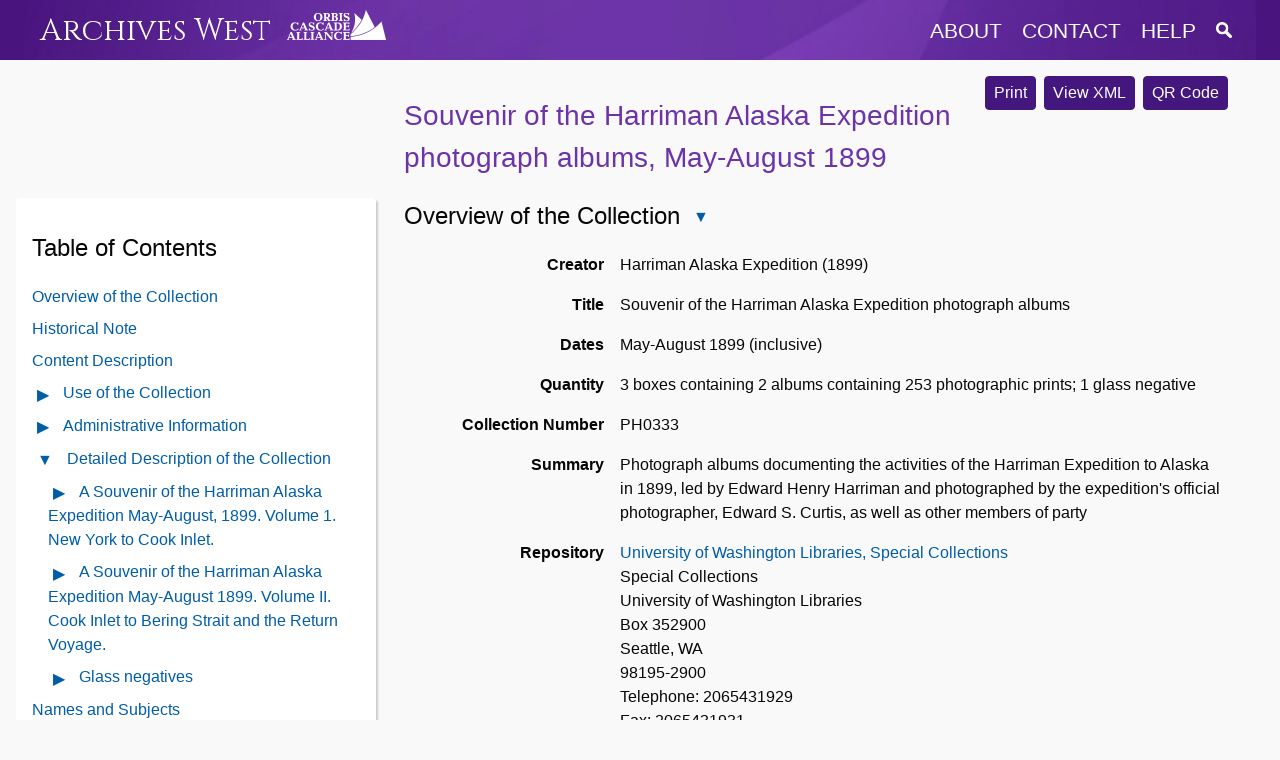

--- FILE ---
content_type: text/html
request_url: https://archiveswest.orbiscascade.org/ark:/80444/xv20530
body_size: 17174
content:
<!DOCTYPE html>
<html lang="en">
  <head>
    <meta name="viewport" content="width=device-width, initial-scale=1.0">
    <meta http-equiv="Content-Type" content="text/html; charset=UTF-8">
    <meta name="description" content="Archives West provides access to descriptions of primary sources in the western United States, including correspondence, diaries, and photographs. Digital reproductions of primary sources are available in some cases. Archives West was formerly known as the Northwest Digital Archives (NWDA).">
    <link rel="stylesheet" href="https://archiveswest.orbiscascade.org/layout/global.css?v=1.2" />
    <link rel="stylesheet" href="https://archiveswest.orbiscascade.org/layout/print.css" />
    <script src="https://ajax.googleapis.com/ajax/libs/jquery/3.6.0/jquery.min.js"></script>
    <script src="https://archiveswest.orbiscascade.org/scripts/global.js"></script>
    <!-- Global site tag (gtag.js) - Google Analytics -->
    <script async src="https://www.googletagmanager.com/gtag/js?id=UA-82490564-1"></script>
    <script>
      window.dataLayer = window.dataLayer || [];
      function gtag(){dataLayer.push(arguments);}
      gtag('js', new Date());
      gtag('config', 'UA-82490564-1');
    </script><title>Souvenir of the Harriman Alaska Expedition photograph albums - Archives West</title>
        <link rel="stylesheet" href="https://archiveswest.orbiscascade.org/layout/finding-aid.css?v=1.3" />
        <link rel="stylesheet" href="https://archiveswest.orbiscascade.org/layout/finding-aid-print.css" />
        <link rel="stylesheet" href="https://ajax.googleapis.com/ajax/libs/jqueryui/1.12.1/themes/smoothness/jquery-ui.css">
        <script src="https://ajax.googleapis.com/ajax/libs/jqueryui/1.12.1/jquery-ui.min.js"></script>
        <script src="https://archiveswest.orbiscascade.org/scripts/jquery.mark.min.js"></script>
        <script src="https://archiveswest.orbiscascade.org/scripts/finding-aid.js?v=1.3"></script>  </head>
  <body>
    <div id="header-band"></div>
    <div id="header" class="width-wrapper" role="navigation">
      <div id="header-logo">
        <a class="" href="https://archiveswest.orbiscascade.org">Archives West</a>
        <img src="https://archiveswest.orbiscascade.org/layout/images/orbis-white.png" id="orbis-head-logo" alt="Orbis Cascade Alliance Logo" width="99" height="30">
      </div>
      <div id="header-links">
        <button id="menu-toggle" title="Menu"  aria-controls="header-menu" aria-expanded="false">
          <img src="https://archiveswest.orbiscascade.org/layout/images/menu.png" alt="Menu icon" />
        </button>
        <ul id="header-menu">
          <li><a href="https://archiveswest.orbiscascade.org/about.php" class="about">about</a></li>
          <li><a href="https://archiveswest.orbiscascade.org/contact.php" class="contact">contact</a></li>
          <li><a href="https://archiveswest.orbiscascade.org/help.php" class="help">help</a></li>
          <li>
            <a href="https://archiveswest.orbiscascade.org/search.php" class="search" title="Search Finding Aids">
              <img src="https://archiveswest.orbiscascade.org/layout/images/search/search.png" alt="Search Finding Aids" />
            </a>
          </li>
        </ul>
      </div>
    </div><!-- end header -->
    <div id="main-content" class="width-wrapper" role="main">

        <div id="downloads">
          <button type="button" class="btn" onclick="print_finding_aid()">Print</button>
          <a class="btn" href="https://archiveswest.orbiscascade.org/ark:80444/xv20530/xml" target="_blank" role="button">View XML</a> <a id="btn-qr" class="btn" href="https://archiveswest.orbiscascade.org/repos/university_of_washington_libraries_special_collections/qr/xv20530.svg" target="_blank" role="button">QR Code</a></div><h1 xmlns:res="http://www.w3.org/2005/sparql-results#" xmlns:arch="http://purl.org/archival/vocab/arch#" id="top"> Souvenir of the Harriman Alaska Expedition photograph albums, May-August 1899</h1><div xmlns:res="http://www.w3.org/2005/sparql-results#" xmlns:arch="http://purl.org/archival/vocab/arch#" id="toc" role="complementary">
<h2>Table of Contents <button type="button" id="toc-toggle" class="glyphicon glyphicon-triangle-bottom" aria-controls="toc-ul" aria-expanded="true" title="Close Table of Contents"></button>
</h2>
<ul id="toc-ul" class="list-unstyled">
<li><a href="#overview" id="showoverview">Overview of the Collection</a></li>
<li>
<a href="#historicalID" class="showbioghist">Historical Note</a><br>
</li>
<li><a href="#scopecontentID" class="showscopecontent">Content Description</a></li>
<li>
<button type="button" class="glyphicon glyphicon-triangle-right" id="toggle-use" aria-controls="use-content" aria-expanded="false" title="Open Use of the Collection Contents"></button><a href="#useinfoID" class="showuseinfo">Use of the Collection</a><ul style="display:none" class="list-unstyled use-content" id="use-content">
<li><a href="#altformavailID" class="showuseinfo">Alternative Forms Available</a></li>
<li><a href="#userestrictID" class="showuseinfo">Restrictions on Use</a></li>
</ul>
</li>
<li>
<button type="button" class="glyphicon glyphicon-triangle-right" id="toggle-admin" aria-controls="admin-content" aria-expanded="false" title="Open Administrative Information Contents"></button><a href="#administrative_info">Administrative Information</a><ul style="display:none" class="list-unstyled" id="admin-content">
<li><a href="#acqinfoID" class="showai">Acquisition Information</a></li>
<li><a href="#processinfoID" class="showai">Processing Note</a></li>
<li><a href="#bibliographyID" class="showai">Bibliography</a></li>
</ul>
</li>
<li>
<button type="button" class="glyphicon glyphicon-triangle-bottom" id="toggle-dsc" aria-controls="dsc-content" aria-expanded="true" title="Close Detailed Description of the Collection Contents"></button><a href="#dscID" class="showdsc">Detailed Description of the Collection</a><ul class="list-unstyled" id="dsc-content">
<li class="expandable">
<button type="button" class="glyphicon glyphicon-triangle-right" id="toggle-admin" aria-controls="toc_id1" aria-expanded="false" title="Open contents of A Souvenir of the Harriman Alaska Expedition May-August, 1899. Volume 1. New York to Cook Inlet."></button><a href="#id1">A Souvenir of the Harriman Alaska Expedition May-August, 1899. Volume 1. New York to Cook Inlet.</a><ul id="toc_id1">
<li><a href="#id2">Map showing the route of the Harriman Expedition in 1899</a></li>
<li><a href="#id3">Head of Harriman Fiord, Prince William Sound, Alaska</a></li>
<li><a href="#id4">Edward Henry Harriman's private train on the Continental Divide, Wyoming, May 1889</a></li>
<li><a href="#id5">Shoshone Falls from the north and the Lava Plain, Idaho, May 1899</a></li>
<li><a href="#id6">Shoshone Falls from the west, Idaho, May 1899</a></li>
<li><a href="#id7">Shoshone Falls, Idaho, May 1899</a></li>
<li><a href="#id8">Shoshone Falls, Idaho, May 1899</a></li>
<li><a href="#id9">Canyon of Snake River below Shoshone Falls, Idaho, May 1899</a></li>
<li><a href="#id10">Harriman Expedition members aboard a ferry crossing the Snake River, Idaho, May 1899</a></li>
<li><a href="#id11">Columbia River fishwheel, May 1899</a></li>
<li><a href="#id12">Steamer George W. Elder, probably sailing the Inside Passage, British Columbia, Canada, June 1899</a></li>
<li><a href="#id13">Lowe Inlet, British Columbia, Canada, June 1899</a></li>
<li><a href="#id14">Lowe Inlet, British Columbia, Canada, June 1899</a></li>
<li><a href="#id15">Members of the expedition canoeing in Lowe Inlet, British Columbia, Canada, June 1899</a></li>
<li><a href="#id16">Frazer Reach, British Columbia, Canada, June 1899</a></li>
<li><a href="#id17">Hanging valley from (probably) a reach of the Fraser River, British Columbia, Canada, June 1899</a></li>
<li><a href="#id18">Episcopal church and school house, New Metlakatla, Annette Island, Alaska, June 1899</a></li>
<li><a href="#id19">Interior of church, New Metlakatla, Annette Island, Alaska, June 1899</a></li>
<li><a href="#id20">Behm Canal near Wrangell, Alaska, June 1899</a></li>
<li><a href="#id21">Wrangell, Alaska, June 1899</a></li>
<li><a href="#id22">Tlingit totem poles in front of house, Wrangell, Alaska, June 1899</a></li>
<li><a href="#id23">Tlingit totem poles in front of Chief Shake's house, Wrangell, Alaska, June 1899</a></li>
<li><a href="#id24">Coast Mountains near Wrangell, Alaska, June 1899</a></li>
<li><a href="#id25">Davidson Glacier, Lynn Canal, Alaska, June 1899</a></li>
<li><a href="#id26">Tracks of the White Pass and Yukon Railroad, Alaska, June 1899</a></li>
<li><a href="#id27">Skagway River and Canyon from the White Pass and Yukon Railroad, Alaska, June 1899</a></li>
<li><a href="#id28">Sleds with provisions on the summit of White Pass, Alaska, June 7, 1899</a></li>
<li><a href="#id29">Custom house and tattered British and American flags at the boundary of British Columbia and Alaska, White Pass summit, June 7, 1899</a></li>
<li><a href="#id30">Muir Glacier looking west, Alaska, June 1899</a></li>
<li><a href="#id31">Muir Glacier, Alaska, June 1899</a></li>
<li><a href="#id32">Beach near John Muir's cabin, east end of Muir Glacier, Alaska, June 1899</a></li>
<li><a href="#id33">Member of the Harriman Expedition canoeing in Glacier Bay, Muir Glacier, Alaska, June 1899</a></li>
<li><a href="#id34">Large rock supported by a column of ice, Muir Glacier, Alaska, June 1899</a></li>
<li><a href="#id35">Crevasses in Muir Glacier, Alaska, June 1899</a></li>
<li><a href="#id36">Remains of partially submerged old forest near Muir Glacier, Alaska, June 1899</a></li>
<li><a href="#id37">Steamer George W. Elder and launch in Muir Inlet, Glacier Bay, Alaska, June 1899</a></li>
<li><a href="#id38">Ice in Glacier Bay, Alaska, June 1899</a></li>
<li><a href="#id39">Fairweather Range seen across Glacier Bay from Sunday Island, Alaska, June 1899</a></li>
<li><a href="#id40">Steamer George W. Elder, Glacier Bay, Alaska, June 1899</a></li>
<li><a href="#id41">Muir Inlet, Glacier Bay, Alaska, June 1899</a></li>
<li><a href="#id42">Charpentier Glacier, Glacier Bay, Alaska, June 1899</a></li>
<li><a href="#id43">Hugh Miller Glacier seen from Hugh Miller Inlet, Glacier Bay, Alaska, June 1899</a></li>
<li><a href="#id44">Rock debris and material deposited by the Hugh Miller Glacier, Alaska, June 1899</a></li>
<li><a href="#id45">Members of the expedition on the shoreline of Reid Inlet, Glacier Bay, Alaska, June 11, 1899</a></li>
<li><a href="#id46">John Muir and another member of the expedition visiting iceberg, Glacier Bay, Alaska, June 1899</a></li>
<li><a href="#id47">Reid Glacier, Glacier Bay, Alaska, June 1899</a></li>
<li><a href="#id48">West side of Glacier Bay, Alaska, June 1899</a></li>
<li><a href="#id49">Tlingit Indian seal hunters' camp, Glacier Bay, Alaska, June 1899</a></li>
<li><a href="#id50">Dwelling in a Tlingit Indian sealer's camp, Glacier Bay, Alaska, June 1899</a></li>
<li><a href="#id51">Tlingit Indian sealers being towed in a canoe, Glacier Bay, Alaska, June 1899</a></li>
<li><a href="#id52">Sitka Bay, Alaska, June 1899</a></li>
<li><a href="#id53">Islands near Sitka, Alaska with George W. Elder in harbor, June 1899</a></li>
<li><a href="#id54">Two members of the expedition canoeing in Sitka Bay near the hot springs located 15 miles south of the town of Sitka, Alaska, June 1899</a></li>
<li><a href="#id55">Path by the Indian River near Sitka, Alaska, June 1899</a></li>
<li><a href="#id56">Rapids of Indian River near Sitka, Alaska, June 1899</a></li>
<li><a href="#id57">Indian River near Sitka, Alaska, June 1899</a></li>
<li><a href="#id58">Sitka spruce trees near the Indian River, Alaska, June 1899</a></li>
<li><a href="#id59">Tree moss and ferns near the Indian River, Alaska, June 1899</a></li>
<li><a href="#id60">Mount Edgecombe viewed from Cross Mountain, Alaska, June 1899</a></li>
<li><a href="#id61">Sitka Trading Company housed in the old Russian barracks, Sitka, Alaska, June 1899</a></li>
<li><a href="#id62">Russian Orthodox church, the Cathedral of St. Michael, Sitka, Alaska, June 1899</a></li>
<li><a href="#id63">Interior of the Cathedral of St. Michael, Sitka, Alaska, June 1899</a></li>
<li><a href="#id64">Old museum, Sitka, Alaska, June 1899</a></li>
<li><a href="#id65">Mount Fairweather, Alaska, June 1899</a></li>
<li><a href="#id66">Forests destroyed by the La Perouse Glacier, Alaska, June 1899</a></li>
<li><a href="#id67">Yakutat Bay, Alaska, June 1899</a></li>
<li><a href="#id68">Village of Yakutat, Alaska, June 1899</a></li>
<li><a href="#id69">Harriman Expedition hunting party tent on the west shore of Yakutat Bay, Alaska, June 1899</a></li>
<li><a href="#id70">Harriman Expedition members and tent on the west shore of Yakutat Bay, Alaska, June 1899</a></li>
<li><a href="#id71">Willow trees on Yakutat Bay near the Malaspina Glacier, Alaska, June 1899</a></li>
<li><a href="#id72">Willow trees and lupines in the dunes at Yakutat Bay, Alaska, June 1899</a></li>
<li><a href="#id73">Field of wild strawberries, Yakutat Bay, Alaska, June 1899</a></li>
<li><a href="#id74">Two members of the Harriman Expedition canoeing in Yakutat Bay, Alaska, June 1899</a></li>
<li><a href="#id75">Members of the Harriman Expedition canoeing in drift ice, Yakutat Bay, Alaska, June 1899</a></li>
<li><a href="#id76">Drift ice in Disenchantment Bay, Alaska, June 1899</a></li>
<li><a href="#id77">Haenke Island, south side of Yakutat Bay, Alaska, June 1899</a></li>
<li><a href="#id78">Seagulls probably on Yakutat Bay, Alaska, June 1899</a></li>
<li><a href="#id79">Seagull probably over Yakutat Bay, Alaska, June 1899</a></li>
<li><a href="#id80">Turner Glacier, Disenchantment Bay, Alaska, June 1899</a></li>
<li><a href="#id81">Hubbard Glacier, Disenchantment Bay, Alaska, June 1899</a></li>
<li><a href="#id82">Front of Hubbard Glacier, Disenchantment Bay, Alaska, June 1899</a></li>
<li><a href="#id83">Russell Fiord, Yakutat Bay, Alaska, June 1899</a></li>
<li><a href="#id84">Nunatak Glacier in Russell Fiord, Yakutat Bay, Alaska, June 1899</a></li>
<li><a href="#id85">Ice Cascade near Nunatak Glacier, Yakutat Bay, Alaska, June 1899</a></li>
<li><a href="#id86">Hidden Glacier, Russell Fiord, Yakutat Bay, Alaska, June 1899</a></li>
<li><a href="#id87">Tlingit canoes in Yakutat Bay, Alaska, June 1899</a></li>
<li><a href="#id88">Tlingit Indians in canoes alongside the expedition ship George W. Elder, Yakutat Bay, Alaska, June 1899</a></li>
<li><a href="#id89">Tlingit Indian seal hunters' camp, Yakutat Bay, Alaska, June 1899</a></li>
<li><a href="#id90">Tlingit Indian seal hunters' camp with canoe in foreground, Yakutat Bay, Alaska, June 1899</a></li>
<li><a href="#id91">Tlingit Indian seal hunters' camp, Yakutat Bay, Alaska, June 1899</a></li>
<li><a href="#id92">Seal skins drying at Tlingit Indian seal hunters' camp, Yakutat Bay, Alaska, June 1899</a></li>
<li><a href="#id93">Tlingit Indian seal hunters' camp, Yakutat Bay, Alaska, June 1899</a></li>
<li><a href="#id94">Tlingit Indian flensing a seal hide at the seal hunters' camp, Yakutat Bay, Alaska, June 1899</a></li>
<li><a href="#id95">Tlingit Indian child in front of a canvas tent in the seal hunters' camp, Yakutat Bay, Alaska, June 1899</a></li>
<li><a href="#id96">Members of the expedition taking part in a lifeboat drill aboard the George W. Elder, June 1899</a></li>
<li><a href="#id97">Members of the expedition taking part in a lifeboat drill aboard the George W. Elder, June 1899</a></li>
<li><a href="#id98">Members of the expedition taking part in a lifeboat drill aboard the George W. Elder, June 1899</a></li>
<li><a href="#id99">Peter Doran, captain of the George W. Elder, June 1899</a></li>
<li><a href="#id100">Members of the expedition in a lifeboat aboard the George W. Elder, June 1899</a></li>
<li><a href="#id101">Town of Orca, Prince William Sound, Alaska, June 1899</a></li>
<li><a href="#id102">View of Orca harbor from the mountaintop above the town, Orca, Alaska, June 1899</a></li>
<li><a href="#id103">Yakutat seal hunters' canoe, Alaska, June 1899</a></li>
<li><a href="#id104">Columbia Glacier, Prince William Sound, Alaska, June 1899</a></li>
<li><a href="#id105">Columbia Glacier, Prince William Sound, Alaska, June 1899</a></li>
<li><a href="#id106">Columbia Glacier, Prince William Sound, Alaska, June 1899</a></li>
<li><a href="#id107">Columbia Glacier from Heather Island in Columbia Bay, Alaska, June 1899</a></li>
<li><a href="#id108">Members of the expedition in one of the small launches from the steamer George W. Elder, probably in Columbia Bay, Alaska, June 1899</a></li>
<li><a href="#id109">Steamer George W. Elder, probably in Columbia Bay, Alaska, June 1899</a></li>
<li><a href="#id110">Heather Island, Columbia Bay, Alaska, June 1899</a></li>
<li><a href="#id111">Heather Island, Columbia Bay, Alaska, June 1899</a></li>
<li><a href="#id112">Icebergs from the Columbia Glacier, Alaska, June 1899</a></li>
<li><a href="#id113">Overturned trees, forest debris, and peaty soil left in the wake of glacier ice, Columbia Glacier, Alaska, June 1899</a></li>
<li><a href="#id114">Ice in the vicinity of Nunatak Glacier, Alaska, June 1899</a></li>
<li><a href="#id115">Ice in the vicinity of Nunatak Glacier, Alaska, June 1899</a></li>
<li><a href="#id116">Heather on Heather Island, Alaska, June 1899</a></li>
<li><a href="#id117">Reindeer moss and huckleberries, Heather Island, Alaska, June 1899</a></li>
<li><a href="#id118">Amherst Glacier, left, and Crescent Glacier, right, on the northwestern arm of Prince William Sound called Port Wells, Alaska, June 26, 1899</a></li>
<li><a href="#id119">Harvard Glacier, left, and Yale Glacier, right, at the head of College Fiord, Prince William Sound, Alaska, June 1899</a></li>
<li><a href="#id120">Smith, Radcliffe, Harvard, and Yale Glaciers at the head of Port Wells, Prince William Sound, Alaska, June 1899</a></li>
<li><a href="#id121">Yale Glacier at the head of College Fiord, Prince William Sound, Alaska, June 1899</a></li>
<li><a href="#id122">Harvard Glacier at the head of College Fiord, Prince William Sound, Alaska, June 1899</a></li>
<li><a href="#id123">Radcliffe Glacier, left, and Harvard Glacier, right, in College Fiord, Prince William Sound, Alaska, June 1899</a></li>
<li><a href="#id124">Steamer George W. Elder in Port Wells, Prince William Sound, Alaska, June 1899</a></li>
<li><a href="#id125">Vassar, Bryn Mawr, and Smith Glaciers in College Fiord, Prince William Sound, Alaska, June 1899</a></li>
<li><a href="#id126">Bryn Mawr, Smith, and Harvard Glaciers in College Fiord, Prince William Sound, Alaska, June 1899</a></li>
<li><a href="#id127">Members of the expedition visiting the Bryn Mawr Glacier, College Fiord, Prince William Sound, Alaska, June 1899</a></li>
<li><a href="#id128">Bryn Mawr Glacier, College Fiord, Prince William Sound, Alaska, June 1899</a></li>
<li><a href="#id129">Smith Glacier, College Fiord, Prince William Sound, Alaska, June 1899</a></li>
<li><a href="#id130">Vassar Glacier, College Fiord, Prince William Sound, Alaska, June 1899</a></li>
<li><a href="#id131">Barry Glacier at the entrance to Harriman Fiord, Alaska, June 1899</a></li>
<li><a href="#id132">Barry Glacier and Doran Strait at the mouth of Harriman Fiord, Alaska, June 1899</a></li>
<li><a href="#id133">Barry Glacier at the mouth of Harriman Fiord, Alaska, June 1899</a></li>
<li><a href="#id134">Barry Glacier at the mouth of Harriman Fiord, Alaska, June 1899</a></li>
<li><a href="#id135">Surprise Glacier, Harriman Fiord, Alaska, June 1899</a></li>
<li><a href="#id136">Serpentine Glacier, Harriman Fiord, Alaska, June 1899</a></li>
<li><a href="#id137">Harriman Glacier, Harriman Fiord, Alaska, June 1899</a></li>
<li><a href="#id138">Harriman Glacier, Harriman Fiord, Alaska, June 1899</a></li>
<li><a href="#id139">South end of the front cliff of the Harriman Glacier, Harriman Fiord, Alaska, June 1899</a></li>
<li><a href="#id140">Stream emerging from the Harriman Glacier, Alaska, June 1899</a></li>
<li><a href="#id141">Hemlocks bordering Harriman Fiord, Alaska, June 1899</a></li>
<li><a href="#id142">Hemlocks bordering Harriman Fiord, Alaska, June 1899</a></li>
</ul>
</li>
<li class="expandable">
<button type="button" class="glyphicon glyphicon-triangle-right" id="toggle-admin" aria-controls="toc_id143" aria-expanded="false" title="Open contents of A Souvenir of the Harriman Alaska Expedition May-August 1899. Volume II. Cook Inlet to Bering Strait and the Return Voyage."></button><a href="#id143">A Souvenir of the Harriman Alaska Expedition May-August 1899. Volume II. Cook Inlet to Bering Strait and the Return Voyage.</a><ul id="toc_id143">
<li><a href="#id144">Town of Homer, Cook Inlet, Alaska, June 1899</a></li>
<li><a href="#id145">Seldovia on Cook Inlet, Alaska, June 1899</a></li>
<li><a href="#id146">Halibut Cove, Cook Inlet, Alaska, June 1899</a></li>
<li><a href="#id147">Uyak River on the northwest coast of Kodiak Island, Alaska, July 1899</a></li>
<li><a href="#id148">Uyak Bay on the northwest coast of Kodiak Island, Alaska, July 1899</a></li>
<li><a href="#id149">Launch from George W. Elder returning to the campsite on Uyak Bay, Kodiak Island, Alaska, July 1899</a></li>
<li><a href="#id150">Kodiak Narrows, Kodiak Island, Alaska, July 1899</a></li>
<li><a href="#id151">Kodiak, Kodiak Island, Alaska, July 1899</a></li>
<li><a href="#id152">Holy Resurrection Russian Orthodox Church, Kodiak, Alaska, July 1899</a></li>
<li><a href="#id153">Town of Kodiak with cotton grass in the foreground, Kodiak, Alaska, July 1899</a></li>
<li><a href="#id154">Indians racing in a bidarka canoe during the July 4th celebrations, Kodiak Island, Alaska, 1899</a></li>
<li><a href="#id155">Place where E.H. Harriman hunted for bear, Kodiak Island, Alaska, July 1899</a></li>
<li><a href="#id156">Kodiak Bear shot by E.H. Harriman, Kodiak Island, Alaska, July 1899</a></li>
<li><a href="#id157">Kodiak Bear shot by E.H. Harriman, Kodiak Island, Alaska, July 1899</a></li>
<li><a href="#id158">One of the members of the bear hunting party, Stepan Kandarkof, a Russian villager from Kodiak Island, Alaska, June 1899</a></li>
<li><a href="#id159">Island off of Kodiak Narrows, Kodiak Island, Alaska, July 1899</a></li>
<li><a href="#id160">Kodiak Island, Alaska, July 1899</a></li>
<li><a href="#id161">Lupines on Woody Island near Kodiak Island, Alaska, July 1899</a></li>
<li><a href="#id162">Vegetation on Sand Point, northwest coast of Popof Island, Shumagin Islands, Alaska, July 1899</a></li>
<li><a href="#id163">Popof Island, Shumagin Islands, Alaska, July 1899</a></li>
<li><a href="#id164">Shishaldin Volcano on Umiak Island, Alaska, July 1899</a></li>
<li><a href="#id165">Pavlof Volcano on the west side of Pavlof Bay, Alaska, July 1899</a></li>
<li><a href="#id166">Near town of Belkovski, Shumagin Islands, Alaska, July 1899</a></li>
<li><a href="#id167">Dutch Harbor on Unalaska Bay, Alaska, July 1899</a></li>
<li><a href="#id168">Town of Unalaska, Unalaska Bay, Alaska, July 1899</a></li>
<li><a href="#id169">Russian Orthodox church, the Cathedral of the Holy Ascension of Christ, Iliuliuk Bay, Unalaska, Alaska, June 8, 1899</a></li>
<li><a href="#id170">Aleut dwelling (Barabara) at Unalaska, Alaska, July 1899</a></li>
<li><a href="#id171">Spruce trees planted circa 1805 at Dutch Harbor, Alaska, July 1899</a></li>
<li><a href="#id172">Bogoslof Island in the Bering Sea, Alaska, July 1899</a></li>
<li><a href="#id173">Bogoslof and Grewingk Island in the Bering Sea, Alaska, July 1899</a></li>
<li><a href="#id174">Sea lions on Bogoslof Island, Bering Sea, Alaska, July 1899</a></li>
<li><a href="#id175">Fur seals on St. Paul Island, Pribilof Islands, Alaska, July 1899</a></li>
<li><a href="#id176">Photography session on board the steamer George W. Elder, Bering Sea, Alaska, July 1899</a></li>
<li><a href="#id177">Sunrise at 2 a.m., July 12, 1899, near the Bering Strait, Alaska, 1899</a></li>
<li><a href="#id178">Siberian coast, Russia, July 1899</a></li>
<li><a href="#id179">Siberian coast, Russia, July 1899</a></li>
<li><a href="#id180">East shore of Plover Bay, Siberian coast, Russia, July 1899</a></li>
<li><a href="#id181">Siberian Yupik people in umiaks alongside the George W. Elder, Plover Bay, Siberia, July 1899</a></li>
<li><a href="#id182">Siberian Yupik people in umiaks alongside the George W. Elder, Plover Bay, Siberia, July 1899</a></li>
<li><a href="#id183">Siberian Yupik woman and man in camp, Plover Bay, Siberia, July 1899</a></li>
<li><a href="#id184">Siberian Yupik woman and children dressed in reindeer-skin parkas and sealskin boots in camp, Plover Bay, Siberia, July 1899</a></li>
<li><a href="#id185">Siberian Yupik woman and man in camp, Plover Bay, Siberia, July 1899</a></li>
<li><a href="#id186">Siberian Yupik woman and man, dressed in reindeer-skin parkas, with two of the expedition women standing in the background, Plover Bay, Siberia, July 1899</a></li>
<li><a href="#id187">Siberian Yupik summer house (topek) constructed of reindeer skins stretched over poles, with inflated seal skins hanging in front, Plover Bay, Siberia, July 1899</a></li>
<li><a href="#id188">Siberian Yupik summer houses (topeks) constructed of reindeer skins stretched over poles, Plover Bay, Siberia, July 1899</a></li>
<li><a href="#id189">Siberian Yupik summer house (topek) and fireplace, Plover Bay, Siberia, July 1899</a></li>
<li><a href="#id190">Unfinished winter house showing framework of whale bones, Plover Bay Siberian Yupik settlement, Siberia, July 1899</a></li>
<li><a href="#id191">Siberian Yupik winter hut constructed of whale bones, sod, and walrus and seal skins, Plover Bay, Siberia, July 1899</a></li>
<li><a href="#id192">Members of the expedition bartering with Siberian Yupik people, Plover Bay, Siberia, July 1899</a></li>
<li><a href="#id193">Iñupiat people in umiaks (skin boats) approaching the George W. Elder to barter, Port Clarence, Alaska, July 1899</a></li>
<li><a href="#id194">Iñupiat people in umiaks (skin boats) bartering their goods and curios alongside the George W. Elder, Port Clarence, Alaska, July 1899</a></li>
<li><a href="#id195">Iñupiat people in umiaks (skin boats) bartering their goods and curios alongside the George W. Elder, Port Clarence, Alaska, July 1899</a></li>
<li><a href="#id196">Iñupiat children dressed in parkas made of hair seal or reindeer skin, Port Clarence, Alaska, July 1899</a></li>
<li><a href="#id197">Four Iñupiat children dressed in parkas made of hair seal or reindeer skin, Port Clarence, Alaska, July 1899</a></li>
<li><a href="#id198">Iñupiat children with (possibly) a member of the expedition on the beach at Port Clarence, Alaska, July 1899</a></li>
<li><a href="#id199">Iñupiat boy and girl in fur parkas, Port Clarence, Alaska, July 1899</a></li>
<li><a href="#id200">Iñupiat mankayak, Port Clarence, Alaska, July 1899</a></li>
<li><a href="#id201">Iñupiat women and children on the deck of a whaling ship, Port Clarence, Alaska, July 1899</a></li>
<li><a href="#id202">Iñupiat child on the deck of a whaling ship, Port Clarence, Alaska, July 1899</a></li>
<li><a href="#id203">Whaling ships preparing for their voyages to the Arctic in August, Port Clarence, Alaska, July 1899</a></li>
<li><a href="#id204">Tundra at Port Clarence, Alaska, July 1899</a></li>
<li><a href="#id205">Several launches from the George W. Elder returning from their exploration of Port Clarence and vicinity, Alaska, July 1899</a></li>
<li><a href="#id206">Young swans caught on St. Lawrence Island, Bering Sea, Alaska, July 1899</a></li>
<li><a href="#id207">Launches from the George W. Elder landing on Hall Island, Bering Sea, Alaska, July 1899</a></li>
<li><a href="#id208">Beach on Hall Island, Bering Sea, Alaska, July 1899</a></li>
<li><a href="#id209">Member of the expedition on Hall Island, Bering Sea, Alaska, July 1899</a></li>
<li><a href="#id210">Bird rookery off of Hall Island, Bering Sea, Alaska, July 1899</a></li>
<li><a href="#id211">Arenaria (sandwort) on Hall Island, Alaska, July 1899</a></li>
<li><a href="#id212">Tundra on St. Matthew Island, Alaska, July 1899</a></li>
<li><a href="#id213">Frederick V. Colville and Professor William H. Brewer, probably on St. Matthew Island, Alaska, July 1899</a></li>
<li><a href="#id214">Professor Benjamin K. Emerson and Grove Karl Gilbert, probably on St. Matthew Island, Alaska, July 1899</a></li>
<li><a href="#id215">John Burroughs and John Muir, probably on St. Matthew Island, Alaska, July 1899</a></li>
<li><a href="#id216">Members of the Harriman Expedition and acquaintances at Dutch Harbor, Alaska, July 1899</a></li>
<li><a href="#id217">Collection of Aleutian baskets, Atka Island part of the Aleutian Islands, Alaska, July 1899</a></li>
<li><a href="#id218">Iñupiat baskets, Port Clarence, Alaska, July 1899</a></li>
<li><a href="#id219">Captain Peter Doran using a sextant to take measurements aboard the steamer George W. Elder, Alaska, July 1899</a></li>
<li><a href="#id220">Roland Harriman, Edward H. Harriman's son, aboard the steamer George W. Elder, Alaska, July 1899</a></li>
<li><a href="#id221">Fox farm on Long Island, east of Kodiak Island, Alaska, July 1899</a></li>
<li><a href="#id222">Long Island near Kodiak Island, Alaska, July 1899</a></li>
<li><a href="#id223">Pacific Ocean on the return voyage of the steamer George W. Elder, Alaska, July 1899</a></li>
<li><a href="#id224">Members of the expedition on the deck of the steamer George W. Elder during the return voyage, Alaska, July 1899</a></li>
<li><a href="#id225">Mount Fairweather, Alaska, July 1899</a></li>
<li><a href="#id226">Fairweather Range and La Perouse Glacier, Alaska, July 1899</a></li>
<li><a href="#id227">La Perouse Glacier, Alaska, July 1899</a></li>
<li><a href="#id228">Fairweather Range, Alaska, July 1899</a></li>
<li><a href="#id229">Last view of the Pacific Ocean on the return voyage of the George W. Elder, July 1899</a></li>
<li><a href="#id230">Juneau from the water, Alaska, July 1899</a></li>
<li><a href="#id231">Treadwell Gold Mining Company, Douglas Island, Alaska, July 1899</a></li>
<li><a href="#id232">Dwellings and totem poles at a Tlingit Indian village, Cape Fox, Alaska, July 1899</a></li>
<li><a href="#id233">Tlingit totem poles and houses at a Tlingit Indian village, Cape Fox, Alaska, July 1899</a></li>
<li><a href="#id234">Harriman Alaska Expedition party on the beach at a Tlingit Indian village, Cape Fox, Alaska, July 1899</a></li>
<li><a href="#id235">Members of the expedition on the beach at a Tlingit Indian village, Cape Fox, Alaska, July 1899</a></li>
<li><a href="#id236">Chief's painted house with totem pole, Tlingit Indian village, Cape Fox, Alaska, July 1899</a></li>
<li><a href="#id237">Totem pole of beaver, Tlingit Indian village, Cape Fox, Alaska, July 1899</a></li>
<li><a href="#id238">Totem pole with representation of eagle on top, Tlingit Indian village, Cape Fox, Alaska, July 1899</a></li>
<li><a href="#id239">Tlingit house interior with roof-post totem pole representing an eagle, Tlingit Indian village, Cape Fox, Alaska, July 1899</a></li>
<li><a href="#id240">Interior roof-post totem pole representing a bear, Tlingit Indian village, Cape Fox, Alaska, July 1899</a></li>
<li><a href="#id241">Two members of the expedition posing with examples of Tlingit carvings and masks, Tlingit Indian village, Cape Fox, Alaska, July 1899</a></li>
<li><a href="#id242">Tlingit artifacts and carvings on the beach at a Tlingit Indian village, Cape Fox, Alaska, July 1899</a></li>
<li><a href="#id243">Two totem poles, one with man holding hat, in front of dwellings, Tlingit Indian village, Cape Fox, Alaska, July 1899</a></li>
<li><a href="#id244">Building with carved animal motif and totem pole, Tlingit Indian village, Cape Fox, Alaska, July 1899</a></li>
<li><a href="#id245">Indian burial sites with grave markers depicting bears and birds, Tlingit Indian village, Cape Fox, Alaska, July 1899</a></li>
<li><a href="#id246">Grave house with Chilkat blanket and totemic carving representing a bear, Tlingit Indian village, Cape Fox, Alaska, July 1899</a></li>
<li><a href="#id247">Salmonberries, Alaska, July 1899</a></li>
<li><a href="#id248">View seaward from Tlingit Indian village, Cape Fox, Alaska, July 1899</a></li>
</ul>
</li>
<li class="expandable">
<button type="button" class="glyphicon glyphicon-triangle-right" id="toggle-admin" aria-controls="toc_id249" aria-expanded="false" title="Open contents of Glass negatives"></button><a href="#id249">Glass negatives</a><ul id="toc_id249"><li><a href="#id250">Hall Island vegetation, 1899</a></li></ul>
</li>
</ul>
</li>
<li><a href="#caID" class="showcontrolaccess">Names and Subjects</a></li>
</ul>
</div><div xmlns:res="http://www.w3.org/2005/sparql-results#" xmlns:arch="http://purl.org/archival/vocab/arch#" id="main">
<div class="archdesc" id="docBody">
<h2>
<a id="overview"></a>Overview of the Collection<button type="button" class="glyphicon glyphicon-triangle-bottom" id="toggle-overview" aria-controls="overview-content" aria-expanded="true" title="Close Overview of the Collection"></button>
</h2>
<div class="overview" id="overview-content"><dl class="dl-horizontal">
<dt>Creator</dt>
<dd property="dcterms:creator">Harriman Alaska Expedition (1899)</dd>
<dt>Title</dt>
<dd property="dcterms:title">Souvenir of the
		  Harriman Alaska Expedition photograph albums</dd>
<dt>Dates</dt>
<dd>May-August 1899 (inclusive)<div class="hidden">
<span content="1899" property="arch:inclusiveStart" datatype="">1899</span><span content="1899" property="arch:inclusiveEnd" datatype="">1899</span>
</div>
</dd>
<dt>Quantity</dt>
<dd><span property="dcterms:extent">3 boxes containing 2 albums
		  containing 253 photographic prints; 1 glass negative</span></dd>
<dt>Collection Number</dt>
<dd><span property="dcterms:identifier" content="PH0333">PH0333</span></dd>
<dt>Summary</dt>
<dd property="dcterms:abstract">Photograph
		  albums documenting the activities of the Harriman Expedition to Alaska in 1899,
		  led by Edward Henry Harriman and photographed by the expedition's official
		  photographer, Edward S. Curtis, as well as other members of party</dd>
<dt>Repository</dt>
<dd>
<a href="https://www.lib.washington.edu/specialcollections/" target="_blank">University of Washington Libraries, Special Collections</a><br>Special Collections<br>University of Washington Libraries<br>Box 352900<br>Seattle, WA<br>98195-2900<br>
      Telephone: 2065431929<br>
      Fax: 2065431931<br><a href="mailto:speccoll@uw.edu">speccoll@uw.edu</a>
</dd>
<dt>Access Restrictions</dt>
<dd><p>Entire collection can be viewed on the Libraries’ Digital Collections website.  Permission of Visual Materials Curator is required to view originals.  Contact Special Collections for more information.</p></dd>
<dt>Languages</dt>
<dd><span property="dcterms:language">English</span></dd>
<dt>Sponsor</dt>
<dd>Funding for encoding this finding
			 aid was partially provided through a grant awarded by the National Endowment
			 for the Humanities.</dd>
</dl></div>
<a href="#top"><span class="glyphicon glyphicon-arrow-up"></span>Return to Top</a><h2 id="historicalID">Historical Note<button type="button" class="glyphicon glyphicon-triangle-bottom" id="toggle-top_bioghist" aria-controls="top_bioghist-content" aria-expanded="true" title="Close Historical Note"></button>
</h2>
<div class="top_bioghist" id="top_bioghist-content">
<p> Railroad magnate Edward H. Harriman described his Alaska outing "as a
		  summer cruise for the pleasure and recreation of my family and a few friends."
		  While he initially planned to extend his adventure only as far as Kodiak Island
		  to engage in some big game hunting, his party grew to include some of the
		  country's foremost and distinguished scientific personnel, artists,
		  photographers, writers, and conservationists. On May 31, 1899, the members of
		  the Harriman Alaska Expedition set sail from Seattle on the steamship 
		  <i> George W. Elder </i>. For the next two months, they
		  headed north to explore the waters and coastal territory of Alaska.
		  Twenty-three scientists including geologists, botanists, ornithologists,
		  taxidermists, and zoologists engaged in scientific investigation in their
		  respective fields while enjoying E.H. Harriman's hospitality and leisurely
		  lifestyle aboard the steamship. John Muir, naturalist, explorer and
		  conservationist, was an honorable member of the expedition. Muir had discovered
		  Glacier Bay and Muir Glacier on an earlier expedition with S. Hall Young in
		  1879. The Harriman Alaska Expedition stops included Muir Glacier, Glacier Bay,
		  Sitka, Yakutat Bay, Prince William Sound, Kodiak Island, the Shumagin Islands,
		  Unalaska, the Pribilof Islands, Port Clarence, and Cape Fox, in addition to a
		  short jaunt over to Plover Bay on the Siberian coast.</p>
<p> Over 5,000 photographs were taken on the trip. Upon the group's
		  return, Harriman produced a two-volume souvenir album entitled 
		  <i> A Souvenir of the Harriman Alaska Expedition, May-August,
		  1899. Volume 1, New York to Cook Inlet </i> and ...<i> Volume II, Cook Inlet to Bering Strait and the Return
		  Voyage </i>, which included photographs by Edward S. Curtis, one of the
		  official expedition photographers.</p>
<p> Photographer Edward S. Curtis was born in 1868 in Whitewater,
		  Wisconsin, and grew up near Cordova, Minnesota. In 1887, Curtis moved to the
		  Washington Territory with his father, where he bought into and later owned a
		  photographic studio in Seattle. In 1898, Curtis met George Bird Grinnell and C.
		  Hart Merriam on Mt. Rainier, which most likely led to his appointment in the
		  following year as official photographer of the Harriman Alaska Expedition.
		  Throughout the early 1900s, Curtis became well known as a photographer of
		  Native Americans, including Chief Joseph. He also developed a relationship with
		  Theodore Roosevelt after photographing his children. Roosevelt wrote the
		  foreword for Curtis's twenty-volume work entitled <i> The
		  North American Indian </i>, the result of three decades of fieldwork. The
		  first volume was published in 1907 and the last in 1930. Curtis died in
		  1952.</p>
<p>Photographs of the Harriman Alaska Expedition were also taken by other
		  members of the party, including Edward Henry Harriman, patron of the
		  expedition; Clinton Hart Merriam, chief of the Biological Survey, U.S.
		  Department of Agriculture; Grove Karl Gilbert, geologist, U.S. Geological
		  Survey; Leon J. Cole, taxidermist; Robert Ridgway, curator of birds at the U.S.
		  National Museum in Washington, D.C.; William H. Averell, brother-in-law of
		  Edward H. Harriman; Wesley R. Coe, assistant professor of comparative anatomy,
		  Yale University; W.B. Devereux, mining engineer; and D.J. Inverarity, Curtis's
		  assistant.</p>
</div>
<a href="#top"><span class="glyphicon glyphicon-arrow-up"></span>Return to Top</a><h2 id="scopecontentID">Content Description<button type="button" class="glyphicon glyphicon-triangle-bottom" id="toggle-top_scopecontent" aria-controls="top_scopecontent-content" aria-expanded="true" title="Close Content Description"></button>
</h2>
<div class="top_scopecontent" id="top_scopecontent-content"><p>The collection consists of two albums entitled <i> A
		  Souvenir of the Harriman Alaska Expedition </i>, containing 253 photographic
		  prints and one map. Also included in the collection is a duplicate copy of the
		  album photographs housed unbound in two boxes and including an additional print
		  missing from Volume I. Views depict landscapes, geographic features, towns,
		  native Alaskans, and expedition members.</p></div>
<a href="#top"><span class="glyphicon glyphicon-arrow-up"></span>Return to Top</a><h2 id="useinfoID">Use of the Collection<button type="button" class="glyphicon glyphicon-triangle-bottom" id="toggle-usediv" aria-controls="usediv-content" aria-expanded="true" title="Close Use of the Collection"></button>
</h2>
<div class="use" id="usediv-content">
<h3>
<a id="a9"></a><a id="altformavailID"></a>Alternative Forms Available</h3>
<p> <a href="http://content.lib.washington.edu/harrimanweb/" target="_blank">View the digital version of
			 the collection</a> </p>
<h3>
<a id="userestrictID"></a>Restrictions on Use</h3>
<p>Restrictions may exist on reproduction, quotation, or publication.
		  Contact Special Collections, University of Washington Libraries for
		  details.</p>
</div>
<a href="#top"><span class="glyphicon glyphicon-arrow-up"></span>Return to Top</a><h2 id="administrative_info">Administrative Information<button type="button" class="glyphicon glyphicon-triangle-bottom" id="toggle-ai" aria-controls="ai-content" aria-expanded="true" title="Close Administrative Information"></button>
</h2>
<div class="ai" id="ai-content">
<a id="admininfoID"></a><div class="admininfo">
<h3>
<a id="acqinfoID"></a>Acquisition Information</h3>
<p>Glass negative donated October 2024 by William Coons.</p>
<h3>
<a id="processinfoID"></a>Processing Note</h3>
<p>Revised by Heather Robbins May 2013.</p>
<p>Titles of some images revised to align with harmful language
		  guidelines. Revision completed by S. Fitch 2023.</p>
<p>Glass negative added November 2024 by S. Fitch.</p>
<h3>
<a id="a11"></a><a id="bibliographyID"></a>Bibliography</h3>
<p><span>See: 
			  <a href="http://content.lib.washington.edu//harrimanweb/tripdesc.html" target="_blank">C. Hart
				Merriam's Description of the Harriman Alaska Expedition</a> , written as
			 the introduction to the twelve-volume "Alaska" series, which detailed the
			 scientific discoveries that were made during the journey.</span></p>
<p><span>See: William H. Goetzmann and Kay Sloan, 
			 <i> Looking Far North : the Harriman Expedition to Alaska,
			 1899 </i>, Princeton University Press, 1983.</span></p>
</div>
</div>
<a id="a23"></a><a id="dscID"></a><a href="#top"><span class="glyphicon glyphicon-arrow-up"></span>Return to Top</a><h2>Detailed Description of the Collection<button type="button" class="glyphicon glyphicon-triangle-bottom" id="toggle-dscdiv" aria-controls="dscdiv-content" aria-expanded="true" title="Close Detailed Description of the Collection"></button>
</h2>
<div class="dsc" id="dscdiv-content">
<p> </p>
<ul id="dscul">
<li class="c01">
<h3 id="id1">A Souvenir of the Harriman Alaska Expedition May-August, 1899. Volume 1. New York to Cook Inlet.<button type="button" class="glyphicon glyphicon-triangle-bottom" id="toggle-dsc-id1" aria-controls="dscdiv-id1" aria-expanded="true" title="Close A Souvenir of the Harriman Alaska Expedition May-August, 1899. Volume 1. New York to Cook Inlet."></button>
</h3>
<p><span class="c0x_label">Container: </span><span class="c0x_container"><span class="c0x_label">Box</span> 1</span>, <span class="c0x_container"><span class="c0x_label">Item</span> Cover</span></p>
<ul id="dscdiv-id1">
<li class="c02" id="id2">
<div class="c0x_description">
<span class="c0x_label">Description: </span> <a href="http://digitalcollections.lib.washington.edu/cdm/search/collection/harriman/searchterm/HAR123/field/all/mode/any/conn/and/order/title" title="Link to digital object" target="_blank">Map showing the
				  route of the Harriman Expedition in 1899</a>
</div>
<div class="c0x_containers">
<span class="c0x_label">Container: </span><span class="c0x_container"><span class="c0x_label">Box</span> 1</span>, <span class="c0x_container"><span class="c0x_label">Item</span> 0</span>
</div>
<div class="dsc-footer">
<div class="dsc-parents">Location: <a href="#id1">A Souvenir of the Harriman Alaska Expedition May-August, 1899. Volume 1. New York to Cook Inlet.</a>
</div>
<div class="dsc-actions"><button class="btn-citation" title="Show Citation Information"></button></div>
</div>
</li>
<li class="c02" id="id3">
<div class="c0x_description">
<span class="c0x_label">Description: </span> <a href="http://digitalcollections.lib.washington.edu/cdm/search/collection/harriman/searchterm/HAR077/field/all/mode/any/conn/and/order/title" title="Link to digital object" target="_blank">Head of Harriman
				  Fiord, Prince William Sound, Alaska</a><div class="origination">Edward S. Curtis (photographer) </div>
</div>
<div class="c0x_containers">
<span class="c0x_label">Container: </span><span class="c0x_container"><span class="c0x_label">Box</span> 1</span>, <span class="c0x_container"><span class="c0x_label">Item</span> 1</span>
</div>
<div class="dsc-footer">
<div class="dsc-parents">Location: <a href="#id1">A Souvenir of the Harriman Alaska Expedition May-August, 1899. Volume 1. New York to Cook Inlet.</a>
</div>
<div class="dsc-actions"><button class="btn-citation" title="Show Citation Information"></button></div>
</div>
</li>
<li class="c02" id="id4">
<div class="c0x_description">
<span class="c0x_label">Description: </span> <a href="http://digitalcollections.lib.washington.edu/cdm/search/collection/harriman/searchterm/HAR038/field/all/mode/any/conn/and/order/title" title="Link to digital object" target="_blank">Edward Henry
				  Harriman's private train on the Continental Divide, Wyoming</a><div class="origination">C. Hart Merriam (photographer) </div>
</div>
<div class="c0x_date">
<span class="c0x_label">Dates: </span> May 1889</div>
<div class="c0x_containers">
<span class="c0x_label">Container: </span><span class="c0x_container"><span class="c0x_label">Box</span> 1</span>, <span class="c0x_container"><span class="c0x_label">Item</span> 2</span>
</div>
<div class="dsc-footer">
<div class="dsc-parents">Location: <a href="#id1">A Souvenir of the Harriman Alaska Expedition May-August, 1899. Volume 1. New York to Cook Inlet.</a>
</div>
<div class="dsc-actions"><button class="btn-citation" title="Show Citation Information"></button></div>
</div>
</li>
<li class="c02" id="id5">
<div class="c0x_description">
<span class="c0x_label">Description: </span> <a href="http://digitalcollections.lib.washington.edu/cdm/search/collection/harriman/searchterm/HAR178/field/all/mode/any/conn/and/order/title" title="Link to digital object" target="_blank">Shoshone Falls
				  from the north and the Lava Plain, Idaho</a><div class="origination">C. Hart Merriam (photographer) </div>
</div>
<div class="c0x_date">
<span class="c0x_label">Dates: </span> May 1899</div>
<div class="c0x_containers">
<span class="c0x_label">Container: </span><span class="c0x_container"><span class="c0x_label">Box</span> 1</span>, <span class="c0x_container"><span class="c0x_label">Item</span> 3</span>
</div>
<div class="dsc-footer">
<div class="dsc-parents">Location: <a href="#id1">A Souvenir of the Harriman Alaska Expedition May-August, 1899. Volume 1. New York to Cook Inlet.</a>
</div>
<div class="dsc-actions"><button class="btn-citation" title="Show Citation Information"></button></div>
</div>
</li>
<li class="c02" id="id6">
<div class="c0x_description">
<span class="c0x_label">Description: </span> <a href="http://digitalcollections.lib.washington.edu/cdm/search/collection/harriman/searchterm/HAR179/field/all/mode/any/conn/and/order/title" title="Link to digital object" target="_blank">Shoshone Falls
				  from the west, Idaho</a><div class="origination">E.H. Harriman (photographer) </div>
</div>
<div class="c0x_date">
<span class="c0x_label">Dates: </span> May 1899</div>
<div class="c0x_containers">
<span class="c0x_label">Container: </span><span class="c0x_container"><span class="c0x_label">Box</span> 1</span>, <span class="c0x_container"><span class="c0x_label">Item</span> 4</span>
</div>
<div class="dsc-footer">
<div class="dsc-parents">Location: <a href="#id1">A Souvenir of the Harriman Alaska Expedition May-August, 1899. Volume 1. New York to Cook Inlet.</a>
</div>
<div class="dsc-actions"><button class="btn-citation" title="Show Citation Information"></button></div>
</div>
</li>
<li class="c02" id="id7">
<div class="c0x_description">
<span class="c0x_label">Description: </span> <a href="http://digitalcollections.lib.washington.edu/cdm/search/collection/harriman/searchterm/HAR180/field/all/mode/any/conn/and/order/title" title="Link to digital object" target="_blank"> Shoshone Falls,
				  Idaho</a><div class="origination">E.H. Harriman (photographer) </div>
</div>
<div class="c0x_date">
<span class="c0x_label">Dates: </span> May 1899</div>
<div class="c0x_containers">
<span class="c0x_label">Container: </span><span class="c0x_container"><span class="c0x_label">Box</span> 1</span>, <span class="c0x_container"><span class="c0x_label">Item</span> 5</span>
</div>
<div class="dsc-footer">
<div class="dsc-parents">Location: <a href="#id1">A Souvenir of the Harriman Alaska Expedition May-August, 1899. Volume 1. New York to Cook Inlet.</a>
</div>
<div class="dsc-actions"><button class="btn-citation" title="Show Citation Information"></button></div>
</div>
</li>
<li class="c02" id="id8">
<div class="c0x_description">
<span class="c0x_label">Description: </span> <a href="http://digitalcollections.lib.washington.edu/cdm/search/collection/harriman/searchterm/HAR181/field/all/mode/any/conn/and/order/title" title="Link to digital object" target="_blank">Shoshone Falls,
				  Idaho</a><div class="origination">G.K. Gilbert (photographer) </div>
</div>
<div class="c0x_date">
<span class="c0x_label">Dates: </span> May 1899</div>
<div class="c0x_containers">
<span class="c0x_label">Container: </span><span class="c0x_container"><span class="c0x_label">Box</span> 1</span>, <span class="c0x_container"><span class="c0x_label">Item</span> 6</span>
</div>
<div class="dsc-footer">
<div class="dsc-parents">Location: <a href="#id1">A Souvenir of the Harriman Alaska Expedition May-August, 1899. Volume 1. New York to Cook Inlet.</a>
</div>
<div class="dsc-actions"><button class="btn-citation" title="Show Citation Information"></button></div>
</div>
</li>
<li class="c02" id="id9">
<div class="c0x_description">
<span class="c0x_label">Description: </span> <a href="http://digitalcollections.lib.washington.edu/cdm/search/collection/harriman/searchterm/HAR192/field/all/mode/any/conn/and/order/title" title="Link to digital object" target="_blank">Canyon of Snake
				  River below Shoshone Falls, Idaho </a><div class="origination">G.K. Gilbert (photographer) </div>
</div>
<div class="c0x_date">
<span class="c0x_label">Dates: </span> May 1899</div>
<div class="c0x_containers">
<span class="c0x_label">Container: </span><span class="c0x_container"><span class="c0x_label">Box</span> 1</span>, <span class="c0x_container"><span class="c0x_label">Item</span> 7</span>
</div>
<div class="dsc-footer">
<div class="dsc-parents">Location: <a href="#id1">A Souvenir of the Harriman Alaska Expedition May-August, 1899. Volume 1. New York to Cook Inlet.</a>
</div>
<div class="dsc-actions"><button class="btn-citation" title="Show Citation Information"></button></div>
</div>
</li>
<li class="c02" id="id10">
<div class="c0x_description">
<span class="c0x_label">Description: </span> <a href="http://digitalcollections.lib.washington.edu/cdm/search/collection/harriman/searchterm/HAR075/field/all/mode/any/conn/and/order/title" title="Link to digital object" target="_blank">Harriman
				  Expedition members aboard a ferry crossing the Snake River, Idaho</a><div class="origination">G.K. Gilbert (photographer) </div>
</div>
<div class="c0x_date">
<span class="c0x_label">Dates: </span> May 1899</div>
<div class="c0x_containers">
<span class="c0x_label">Container: </span><span class="c0x_container"><span class="c0x_label">Box</span> 1</span>, <span class="c0x_container"><span class="c0x_label">Item</span> 8</span>
</div>
<div class="dsc-footer">
<div class="dsc-parents">Location: <a href="#id1">A Souvenir of the Harriman Alaska Expedition May-August, 1899. Volume 1. New York to Cook Inlet.</a>
</div>
<div class="dsc-actions"><button class="btn-citation" title="Show Citation Information"></button></div>
</div>
</li>
<li class="c02" id="id11">
<div class="c0x_description">
<span class="c0x_label">Description: </span> <a href="http://digitalcollections.lib.washington.edu/cdm/search/collection/harriman/searchterm/HAR028/field/all/mode/any/conn/and/order/title" title="Link to digital object" target="_blank">Columbia River
				  fishwheel</a><div class="origination">L.J.C (photographer) </div>
</div>
<div class="c0x_date">
<span class="c0x_label">Dates: </span> May 1899</div>
<div class="c0x_containers">
<span class="c0x_label">Container: </span><span class="c0x_container"><span class="c0x_label">Box</span> 1</span>, <span class="c0x_container"><span class="c0x_label">Item</span> 9</span>
</div>
<div class="dsc-footer">
<div class="dsc-parents">Location: <a href="#id1">A Souvenir of the Harriman Alaska Expedition May-August, 1899. Volume 1. New York to Cook Inlet.</a>
</div>
<div class="dsc-actions"><button class="btn-citation" title="Show Citation Information"></button></div>
</div>
</li>
<li class="c02" id="id12">
<div class="c0x_description">
<span class="c0x_label">Description: </span> <a href="http://digitalcollections.lib.washington.edu/cdm/search/collection/harriman/searchterm/HAR199/field/all/mode/any/conn/and/order/title" title="Link to digital object" target="_blank"> Steamer 
				  George W. Elder, probably sailing the Inside
				  Passage, British Columbia, Canada</a><div class="origination">E.H. Harriman (photographer) </div>
</div>
<div class="c0x_date">
<span class="c0x_label">Dates: </span> June 1899</div>
<div class="c0x_containers">
<span class="c0x_label">Container: </span><span class="c0x_container"><span class="c0x_label">Box</span> 1</span>, <span class="c0x_container"><span class="c0x_label">Item</span> 10</span>
</div>
<div class="dsc-footer">
<div class="dsc-parents">Location: <a href="#id1">A Souvenir of the Harriman Alaska Expedition May-August, 1899. Volume 1. New York to Cook Inlet.</a>
</div>
<div class="dsc-actions"><button class="btn-citation" title="Show Citation Information"></button></div>
</div>
</li>
<li class="c02" id="id13">
<div class="c0x_description">
<span class="c0x_label">Description: </span> <a href="http://digitalcollections.lib.washington.edu/cdm/search/collection/harriman/searchterm/HAR120/field/all/mode/any/conn/and/order/title" title="Link to digital object" target="_blank">Lowe Inlet,
				  British Columbia, Canada</a><div class="origination">Edward S. Curtis (photographer) </div>
</div>
<div class="c0x_date">
<span class="c0x_label">Dates: </span> June 1899</div>
<div class="c0x_containers">
<span class="c0x_label">Container: </span><span class="c0x_container"><span class="c0x_label">Box</span> 1</span>, <span class="c0x_container"><span class="c0x_label">Item</span> 11</span>
</div>
<div class="dsc-footer">
<div class="dsc-parents">Location: <a href="#id1">A Souvenir of the Harriman Alaska Expedition May-August, 1899. Volume 1. New York to Cook Inlet.</a>
</div>
<div class="dsc-actions"><button class="btn-citation" title="Show Citation Information"></button></div>
</div>
</li>
<li class="c02" id="id14">
<div class="c0x_description">
<span class="c0x_label">Description: </span> <a href="http://digitalcollections.lib.washington.edu/cdm/search/collection/harriman/searchterm/HAR121/field/all/mode/any/conn/and/order/title" title="Link to digital object" target="_blank">Lowe Inlet,
				  British Columbia, Canada</a><div class="origination">E.H. Harriman (photographer) </div>
</div>
<div class="c0x_date">
<span class="c0x_label">Dates: </span> June 1899</div>
<div class="c0x_containers">
<span class="c0x_label">Container: </span><span class="c0x_container"><span class="c0x_label">Box</span> 1</span>, <span class="c0x_container"><span class="c0x_label">Item</span> 12</span>
</div>
<div class="dsc-footer">
<div class="dsc-parents">Location: <a href="#id1">A Souvenir of the Harriman Alaska Expedition May-August, 1899. Volume 1. New York to Cook Inlet.</a>
</div>
<div class="dsc-actions"><button class="btn-citation" title="Show Citation Information"></button></div>
</div>
</li>
<li class="c02" id="id15">
<div class="c0x_description">
<span class="c0x_label">Description: </span> <a href="http://digitalcollections.lib.washington.edu/cdm/search/collection/harriman/searchterm/HAR127/field/all/mode/any/conn/and/order/title" title="Link to digital object" target="_blank">Members of the
				  expedition canoeing in Lowe Inlet, British Columbia, Canada</a><div class="origination">Edward S. Curtis (photographer) </div>
</div>
<div class="c0x_date">
<span class="c0x_label">Dates: </span> June 1899</div>
<div class="c0x_containers">
<span class="c0x_label">Container: </span><span class="c0x_container"><span class="c0x_label">Box</span> 1</span>, <span class="c0x_container"><span class="c0x_label">Item</span> 13</span>
</div>
<div class="dsc-footer">
<div class="dsc-parents">Location: <a href="#id1">A Souvenir of the Harriman Alaska Expedition May-August, 1899. Volume 1. New York to Cook Inlet.</a>
</div>
<div class="dsc-actions"><button class="btn-citation" title="Show Citation Information"></button></div>
</div>
</li>
<li class="c02" id="id16">
<div class="c0x_description">
<span class="c0x_label">Description: </span> <a href="http://digitalcollections.lib.washington.edu/cdm/search/collection/harriman/searchterm/HAR159/field/all/mode/any/conn/and/order/title" title="Link to digital object" target="_blank">Frazer Reach,
				  British Columbia, Canada</a><div class="origination">Edward S. Curtis (photographer) </div>
</div>
<div class="c0x_date">
<span class="c0x_label">Dates: </span> June 1899</div>
<div class="c0x_containers">
<span class="c0x_label">Container: </span><span class="c0x_container"><span class="c0x_label">Box</span> 1</span>, <span class="c0x_container"><span class="c0x_label">Item</span> 14</span>
</div>
<div class="dsc-footer">
<div class="dsc-parents">Location: <a href="#id1">A Souvenir of the Harriman Alaska Expedition May-August, 1899. Volume 1. New York to Cook Inlet.</a>
</div>
<div class="dsc-actions"><button class="btn-citation" title="Show Citation Information"></button></div>
</div>
</li>
<li class="c02" id="id17">
<div class="c0x_description">
<span class="c0x_label">Description: </span> <a href="http://digitalcollections.lib.washington.edu/cdm/search/collection/harriman/searchterm/HAR072/field/all/mode/any/conn/and/order/title" title="Link to digital object" target="_blank"> Hanging valley
				  from (probably) a reach of the Fraser River, British Columbia,
				  Canada</a><div class="origination">C. Hart Merriam (photographer) </div>
</div>
<div class="c0x_date">
<span class="c0x_label">Dates: </span> June 1899</div>
<div class="c0x_containers">
<span class="c0x_label">Container: </span><span class="c0x_container"><span class="c0x_label">Box</span> 1</span>, <span class="c0x_container"><span class="c0x_label">Item</span> 15</span>
</div>
<div class="dsc-footer">
<div class="dsc-parents">Location: <a href="#id1">A Souvenir of the Harriman Alaska Expedition May-August, 1899. Volume 1. New York to Cook Inlet.</a>
</div>
<div class="dsc-actions"><button class="btn-citation" title="Show Citation Information"></button></div>
</div>
</li>
<li class="c02" id="id18">
<div class="c0x_description">
<span class="c0x_label">Description: </span> <a href="http://digitalcollections.lib.washington.edu/cdm/search/collection/harriman/searchterm/HAR039/field/all/mode/any/conn/and/order/title" title="Link to digital object" target="_blank">Episcopal church
				  and school house, New Metlakatla, Annette Island, Alaska</a><div class="origination">Edward S. Curtis (photographer) </div>
</div>
<div class="c0x_date">
<span class="c0x_label">Dates: </span> June 1899</div>
<div class="c0x_containers">
<span class="c0x_label">Container: </span><span class="c0x_container"><span class="c0x_label">Box</span> 1</span>, <span class="c0x_container"><span class="c0x_label">Item</span> 16a</span>
</div>
<div class="dsc-footer">
<div class="dsc-parents">Location: <a href="#id1">A Souvenir of the Harriman Alaska Expedition May-August, 1899. Volume 1. New York to Cook Inlet.</a>
</div>
<div class="dsc-actions"><button class="btn-citation" title="Show Citation Information"></button></div>
</div>
</li>
<li class="c02" id="id19">
<div class="c0x_description">
<span class="c0x_label">Description: </span> <a href="http://digitalcollections.lib.washington.edu/cdm/search/collection/harriman/searchterm/HAR100/field/all/mode/any/conn/and/order/title" title="Link to digital object" target="_blank">Interior of
				  church, New Metlakatla, Annette Island, Alaska</a><div class="origination">W.B. Devereux (photographer) </div>
</div>
<div class="c0x_date">
<span class="c0x_label">Dates: </span> June 1899</div>
<div class="c0x_containers">
<span class="c0x_label">Container: </span><span class="c0x_container"><span class="c0x_label">Box</span> 1</span>, <span class="c0x_container"><span class="c0x_label">Item</span> 16b</span>
</div>
<div class="dsc-footer">
<div class="dsc-parents">Location: <a href="#id1">A Souvenir of the Harriman Alaska Expedition May-August, 1899. Volume 1. New York to Cook Inlet.</a>
</div>
<div class="dsc-actions"><button class="btn-citation" title="Show Citation Information"></button></div>
</div>
</li>
<li class="c02" id="id20">
<div class="c0x_description">
<span class="c0x_label">Description: </span> <a href="http://digitalcollections.lib.washington.edu/cdm/search/collection/harriman/searchterm/HAR012/field/all/mode/any/conn/and/order/title" title="Link to digital object" target="_blank"> Behm Canal near
				  Wrangell, Alaska</a><div class="origination">G.K. Gilbert (photographer) </div>
</div>
<div class="c0x_date">
<span class="c0x_label">Dates: </span> June 1899</div>
<div class="c0x_containers">
<span class="c0x_label">Container: </span><span class="c0x_container"><span class="c0x_label">Box</span> 1</span>, <span class="c0x_container"><span class="c0x_label">Item</span> 17</span>
</div>
<div class="dsc-footer">
<div class="dsc-parents">Location: <a href="#id1">A Souvenir of the Harriman Alaska Expedition May-August, 1899. Volume 1. New York to Cook Inlet.</a>
</div>
<div class="dsc-actions"><button class="btn-citation" title="Show Citation Information"></button></div>
</div>
</li>
<li class="c02" id="id21">
<div class="c0x_description">
<span class="c0x_label">Description: </span> <a href="http://digitalcollections.lib.washington.edu/cdm/search/collection/harriman/searchterm/HAR251/field/all/mode/any/conn/and/order/title" title="Link to digital object" target="_blank">Wrangell,
				  Alaska</a><div class="origination">Edward S. Curtis (photographer) </div>
</div>
<div class="c0x_date">
<span class="c0x_label">Dates: </span> June 1899</div>
<div class="c0x_containers">
<span class="c0x_label">Container: </span><span class="c0x_container"><span class="c0x_label">Box</span> 1</span>, <span class="c0x_container"><span class="c0x_label">Item</span> 18</span>
</div>
<div class="dsc-footer">
<div class="dsc-parents">Location: <a href="#id1">A Souvenir of the Harriman Alaska Expedition May-August, 1899. Volume 1. New York to Cook Inlet.</a>
</div>
<div class="dsc-actions"><button class="btn-citation" title="Show Citation Information"></button></div>
</div>
</li>
<li class="c02" id="id22">
<div class="c0x_description">
<span class="c0x_label">Description: </span> <a href="http://digitalcollections.lib.washington.edu/cdm/search/collection/harriman/searchterm/HAR217/field/all/mode/any/conn/and/order/title" title="Link to digital object" target="_blank">Tlingit totem
				  poles in front of house, Wrangell, Alaska</a><div class="origination">Edward S. Curtis (photographer) </div>
</div>
<div class="c0x_date">
<span class="c0x_label">Dates: </span> June 1899</div>
<div class="c0x_containers">
<span class="c0x_label">Container: </span><span class="c0x_container"><span class="c0x_label">Box</span> 1</span>, <span class="c0x_container"><span class="c0x_label">Item</span> 19</span>
</div>
<div class="dsc-footer">
<div class="dsc-parents">Location: <a href="#id1">A Souvenir of the Harriman Alaska Expedition May-August, 1899. Volume 1. New York to Cook Inlet.</a>
</div>
<div class="dsc-actions"><button class="btn-citation" title="Show Citation Information"></button></div>
</div>
</li>
<li class="c02" id="id23">
<div class="c0x_description">
<span class="c0x_label">Description: </span> <a href="http://digitalcollections.lib.washington.edu/cdm/search/collection/harriman/searchterm/HAR218/field/all/mode/any/conn/and/order/title" title="Link to digital object" target="_blank">Tlingit totem
				  poles in front of Chief Shake's house, Wrangell, Alaska</a><div class="origination">Edward S. Curtis (photographer) </div>
</div>
<div class="c0x_date">
<span class="c0x_label">Dates: </span> June 1899</div>
<div class="c0x_containers">
<span class="c0x_label">Container: </span><span class="c0x_container"><span class="c0x_label">Box</span> 1</span>, <span class="c0x_container"><span class="c0x_label">Item</span> 20</span>
</div>
<div class="dsc-footer">
<div class="dsc-parents">Location: <a href="#id1">A Souvenir of the Harriman Alaska Expedition May-August, 1899. Volume 1. New York to Cook Inlet.</a>
</div>
<div class="dsc-actions"><button class="btn-citation" title="Show Citation Information"></button></div>
</div>
</li>
<li class="c02" id="id24">
<div class="c0x_description">
<span class="c0x_label">Description: </span> <a href="http://digitalcollections.lib.washington.edu/cdm/search/collection/harriman/searchterm/HAR022/field/all/mode/any/conn/and/order/title" title="Link to digital object" target="_blank">Coast Mountains
				  near Wrangell, Alaska</a><div class="origination">Edward S. Curtis (photographer) </div>
</div>
<div class="c0x_date">
<span class="c0x_label">Dates: </span> June 1899</div>
<div class="c0x_containers">
<span class="c0x_label">Container: </span><span class="c0x_container"><span class="c0x_label">Box</span> 1</span>, <span class="c0x_container"><span class="c0x_label">Item</span> 21</span>
</div>
<div class="dsc-footer">
<div class="dsc-parents">Location: <a href="#id1">A Souvenir of the Harriman Alaska Expedition May-August, 1899. Volume 1. New York to Cook Inlet.</a>
</div>
<div class="dsc-actions"><button class="btn-citation" title="Show Citation Information"></button></div>
</div>
</li>
<li class="c02" id="id25">
<div class="c0x_description">
<span class="c0x_label">Description: </span> <a href="http://digitalcollections.lib.washington.edu/cdm/search/collection/harriman/searchterm/HAR031/field/all/mode/any/conn/and/order/title" title="Link to digital object" target="_blank">Davidson
				  Glacier, Lynn Canal, Alaska</a><div class="origination">C. Hart Merriam (photographer) </div>
</div>
<div class="c0x_date">
<span class="c0x_label">Dates: </span> June 1899</div>
<div class="c0x_containers">
<span class="c0x_label">Container: </span><span class="c0x_container"><span class="c0x_label">Box</span> 1</span>, <span class="c0x_container"><span class="c0x_label">Item</span> 22</span>
</div>
<div class="dsc-footer">
<div class="dsc-parents">Location: <a href="#id1">A Souvenir of the Harriman Alaska Expedition May-August, 1899. Volume 1. New York to Cook Inlet.</a>
</div>
<div class="dsc-actions"><button class="btn-citation" title="Show Citation Information"></button></div>
</div>
</li>
<li class="c02" id="id26">
<div class="c0x_description">
<span class="c0x_label">Description: </span> <a href="http://digitalcollections.lib.washington.edu/cdm/search/collection/harriman/searchterm/HAR223/field/all/mode/any/conn/and/order/title" title="Link to digital object" target="_blank">Tracks of the
				  White Pass and Yukon Railroad, Alaska</a><div class="origination">E.H. Harriman (photographer) </div>
</div>
<div class="c0x_date">
<span class="c0x_label">Dates: </span> June 1899</div>
<div class="c0x_containers">
<span class="c0x_label">Container: </span><span class="c0x_container"><span class="c0x_label">Box</span> 1</span>, <span class="c0x_container"><span class="c0x_label">Item</span> 23</span>
</div>
<div class="dsc-footer">
<div class="dsc-parents">Location: <a href="#id1">A Souvenir of the Harriman Alaska Expedition May-August, 1899. Volume 1. New York to Cook Inlet.</a>
</div>
<div class="dsc-actions"><button class="btn-citation" title="Show Citation Information"></button></div>
</div>
</li>
<li class="c02" id="id27">
<div class="c0x_description">
<span class="c0x_label">Description: </span> <a href="http://digitalcollections.lib.washington.edu/cdm/search/collection/harriman/searchterm/HAR187%20HAR188/field/all/mode/any/conn/and/order/title" title="Link to digital object" target="_blank"> Skagway River
				  and Canyon from the White Pass and Yukon Railroad, Alaska </a><div class="origination">C. Hart Merriam (photographer) </div>
</div>
<div class="c0x_date">
<span class="c0x_label">Dates: </span> June 1899</div>
<div class="c0x_containers">
<span class="c0x_label">Container: </span><span class="c0x_container"><span class="c0x_label">Box</span> 1</span>, <span class="c0x_container"><span class="c0x_label">Item</span> 24a-b</span>
</div>
<div class="dsc-footer">
<div class="dsc-parents">Location: <a href="#id1">A Souvenir of the Harriman Alaska Expedition May-August, 1899. Volume 1. New York to Cook Inlet.</a>
</div>
<div class="dsc-actions"><button class="btn-citation" title="Show Citation Information"></button></div>
</div>
</li>
<li class="c02" id="id28">
<div class="c0x_description">
<span class="c0x_label">Description: </span> <a href="http://digitalcollections.lib.washington.edu/cdm/search/collection/harriman/searchterm/HAR189/field/all/mode/any/conn/and/order/title" title="Link to digital object" target="_blank">Sleds with
				  provisions on the summit of White Pass, Alaska</a><div class="origination">Edward S. Curtis (photographer) </div>
</div>
<div class="c0x_date">
<span class="c0x_label">Dates: </span> June 7, 1899</div>
<div class="c0x_containers">
<span class="c0x_label">Container: </span><span class="c0x_container"><span class="c0x_label">Box</span> 1</span>, <span class="c0x_container"><span class="c0x_label">Item</span> 25</span>
</div>
<div class="dsc-footer">
<div class="dsc-parents">Location: <a href="#id1">A Souvenir of the Harriman Alaska Expedition May-August, 1899. Volume 1. New York to Cook Inlet.</a>
</div>
<div class="dsc-actions"><button class="btn-citation" title="Show Citation Information"></button></div>
</div>
</li>
<li class="c02" id="id29">
<div class="c0x_description">
<span class="c0x_label">Description: </span> <a href="http://digitalcollections.lib.washington.edu/cdm/search/collection/harriman/searchterm/HAR030/field/all/mode/any/conn/and/order/title" title="Link to digital object" target="_blank">Custom house and
				  tattered British and American flags at the boundary of British Columbia and
				  Alaska, White Pass summit</a><div class="origination">Edward S. Curtis (photographer) </div>
</div>
<div class="c0x_date">
<span class="c0x_label">Dates: </span> June 7, 1899</div>
<div class="c0x_containers">
<span class="c0x_label">Container: </span><span class="c0x_container"><span class="c0x_label">Box</span> 1</span>, <span class="c0x_container"><span class="c0x_label">Item</span> 26</span>
</div>
<div class="dsc-footer">
<div class="dsc-parents">Location: <a href="#id1">A Souvenir of the Harriman Alaska Expedition May-August, 1899. Volume 1. New York to Cook Inlet.</a>
</div>
<div class="dsc-actions"><button class="btn-citation" title="Show Citation Information"></button></div>
</div>
</li>
<li class="c02" id="id30">
<div class="c0x_description">
<span class="c0x_label">Description: </span> <a href="http://digitalcollections.lib.washington.edu/cdm/search/collection/harriman/searchterm/HAR142/field/all/mode/any/conn/and/order/title" title="Link to digital object" target="_blank">Muir Glacier
				  looking west, Alaska</a><div class="origination">G.K. Gilbert (photographer) </div>
</div>
<div class="c0x_date">
<span class="c0x_label">Dates: </span> June 1899</div>
<div class="c0x_containers">
<span class="c0x_label">Container: </span><span class="c0x_container"><span class="c0x_label">Box</span> 1</span>, <span class="c0x_container"><span class="c0x_label">Item</span> 27</span>
</div>
<div class="dsc-footer">
<div class="dsc-parents">Location: <a href="#id1">A Souvenir of the Harriman Alaska Expedition May-August, 1899. Volume 1. New York to Cook Inlet.</a>
</div>
<div class="dsc-actions"><button class="btn-citation" title="Show Citation Information"></button></div>
</div>
</li>
<li class="c02" id="id31">
<div class="c0x_description">
<span class="c0x_label">Description: </span> <a href="http://digitalcollections.lib.washington.edu/cdm/search/collection/harriman/searchterm/HAR143/field/all/mode/any/conn/and/order/title" title="Link to digital object" target="_blank">Muir Glacier,
				  Alaska</a><div class="origination">Edward S. Curtis (photographer) </div>
</div>
<div class="c0x_date">
<span class="c0x_label">Dates: </span> June 1899</div>
<div class="c0x_containers">
<span class="c0x_label">Container: </span><span class="c0x_container"><span class="c0x_label">Box</span> 1</span>, <span class="c0x_container"><span class="c0x_label">Item</span> 28</span>
</div>
<div class="dsc-footer">
<div class="dsc-parents">Location: <a href="#id1">A Souvenir of the Harriman Alaska Expedition May-August, 1899. Volume 1. New York to Cook Inlet.</a>
</div>
<div class="dsc-actions"><button class="btn-citation" title="Show Citation Information"></button></div>
</div>
</li>
<li class="c02" id="id32">
<div class="c0x_description">
<span class="c0x_label">Description: </span> <a href="http://digitalcollections.lib.washington.edu/cdm/search/collection/harriman/searchterm/HAR010/field/all/mode/any/conn/and/order/title" title="Link to digital object" target="_blank">Beach near John
				  Muir's cabin, east end of Muir Glacier, Alaska</a><div class="origination">Edward S. Curtis</div>
</div>
<div class="c0x_date">
<span class="c0x_label">Dates: </span> June 1899</div>
<div class="c0x_containers">
<span class="c0x_label">Container: </span><span class="c0x_container"><span class="c0x_label">Box</span> 1</span>, <span class="c0x_container"><span class="c0x_label">Item</span> 29</span>
</div>
<div class="dsc-footer">
<div class="dsc-parents">Location: <a href="#id1">A Souvenir of the Harriman Alaska Expedition May-August, 1899. Volume 1. New York to Cook Inlet.</a>
</div>
<div class="dsc-actions"><button class="btn-citation" title="Show Citation Information"></button></div>
</div>
</li>
<li class="c02" id="id33">
<div class="c0x_description">
<span class="c0x_label">Description: </span> <a href="http://digitalcollections.lib.washington.edu/cdm/search/collection/harriman/searchterm/HAR125/field/all/mode/any/conn/and/order/title" title="Link to digital object" target="_blank">Member of the
				  Harriman Expedition canoeing in Glacier Bay, Muir Glacier, Alaska</a><div class="origination">Edward S. Curtis (photographer) </div>
</div>
<div class="c0x_date">
<span class="c0x_label">Dates: </span> June 1899</div>
<div class="c0x_containers">
<span class="c0x_label">Container: </span><span class="c0x_container"><span class="c0x_label">Box</span> 1</span>, <span class="c0x_container"><span class="c0x_label">Item</span> 30</span>
</div>
<div class="dsc-footer">
<div class="dsc-parents">Location: <a href="#id1">A Souvenir of the Harriman Alaska Expedition May-August, 1899. Volume 1. New York to Cook Inlet.</a>
</div>
<div class="dsc-actions"><button class="btn-citation" title="Show Citation Information"></button></div>
</div>
</li>
<li class="c02" id="id34">
<div class="c0x_description">
<span class="c0x_label">Description: </span> <a href="http://digitalcollections.lib.washington.edu/cdm/search/collection/harriman/searchterm/HAR115/field/all/mode/any/conn/and/order/title" title="Link to digital object" target="_blank"> Large rock
				  supported by a column of ice, Muir Glacier, Alaska </a><div class="origination">W.H. Averell (photographer) </div>
</div>
<div class="c0x_date">
<span class="c0x_label">Dates: </span> June 1899</div>
<div class="c0x_containers">
<span class="c0x_label">Container: </span><span class="c0x_container"><span class="c0x_label">Box</span> 1</span>, <span class="c0x_container"><span class="c0x_label">Item</span> 31a</span>
</div>
<div class="dsc-footer">
<div class="dsc-parents">Location: <a href="#id1">A Souvenir of the Harriman Alaska Expedition May-August, 1899. Volume 1. New York to Cook Inlet.</a>
</div>
<div class="dsc-actions"><button class="btn-citation" title="Show Citation Information"></button></div>
</div>
</li>
<li class="c02" id="id35">
<div class="c0x_description">
<span class="c0x_label">Description: </span> <a href="http://digitalcollections.lib.washington.edu/cdm/search/collection/harriman/searchterm/HAR029/field/all/mode/any/conn/and/order/title" title="Link to digital object" target="_blank">Crevasses in
				  Muir Glacier, Alaska</a><div class="origination">Wesley R. Coe (photographer) </div>
</div>
<div class="c0x_date">
<span class="c0x_label">Dates: </span> June 1899</div>
<div class="c0x_containers">
<span class="c0x_label">Container: </span><span class="c0x_container"><span class="c0x_label">Box</span> 1</span>, <span class="c0x_container"><span class="c0x_label">Item</span> 31b</span>
</div>
<div class="dsc-footer">
<div class="dsc-parents">Location: <a href="#id1">A Souvenir of the Harriman Alaska Expedition May-August, 1899. Volume 1. New York to Cook Inlet.</a>
</div>
<div class="dsc-actions"><button class="btn-citation" title="Show Citation Information"></button></div>
</div>
</li>
<li class="c02" id="id36">
<div class="c0x_description">
<span class="c0x_label">Description: </span> <a href="http://digitalcollections.lib.washington.edu/cdm/search/collection/harriman/searchterm/HAR162/field/all/mode/any/conn/and/order/title" title="Link to digital object" target="_blank">Remains of
				  partially submerged old forest near Muir Glacier, Alaska</a><div class="origination">Edward S. Curtis (photographer) </div>
</div>
<div class="c0x_date">
<span class="c0x_label">Dates: </span> June 1899</div>
<div class="c0x_containers">
<span class="c0x_label">Container: </span><span class="c0x_container"><span class="c0x_label">Box</span> 1</span>, <span class="c0x_container"><span class="c0x_label">Item</span> 32</span>
</div>
<div class="dsc-footer">
<div class="dsc-parents">Location: <a href="#id1">A Souvenir of the Harriman Alaska Expedition May-August, 1899. Volume 1. New York to Cook Inlet.</a>
</div>
<div class="dsc-actions"><button class="btn-citation" title="Show Citation Information"></button></div>
</div>
</li>
<li class="c02" id="id37">
<div class="c0x_description">
<span class="c0x_label">Description: </span> <a href="http://digitalcollections.lib.washington.edu/cdm/search/collection/harriman/searchterm/HAR195/field/all/mode/any/conn/and/order/title" title="Link to digital object" target="_blank">Steamer 
				  George W. Elder and launch in Muir Inlet, Glacier
				  Bay, Alaska</a><div class="origination">Edward S. Curtis (photographer) </div>
</div>
<div class="c0x_date">
<span class="c0x_label">Dates: </span> June 1899</div>
<div class="c0x_containers">
<span class="c0x_label">Container: </span><span class="c0x_container"><span class="c0x_label">Box</span> 1</span>, <span class="c0x_container"><span class="c0x_label">Item</span> 33</span>
</div>
<div class="dsc-footer">
<div class="dsc-parents">Location: <a href="#id1">A Souvenir of the Harriman Alaska Expedition May-August, 1899. Volume 1. New York to Cook Inlet.</a>
</div>
<div class="dsc-actions"><button class="btn-citation" title="Show Citation Information"></button></div>
</div>
</li>
<li class="c02" id="id38">
<div class="c0x_description">
<span class="c0x_label">Description: </span> <a href="http://digitalcollections.lib.washington.edu/cdm/search/collection/harriman/searchterm/HAR092/field/all/mode/any/conn/and/order/title" title="Link to digital object" target="_blank">Ice in Glacier
				  Bay, Alaska</a><div class="origination">Edward S. Curtis (photographer) </div>
</div>
<div class="c0x_date">
<span class="c0x_label">Dates: </span> June 1899</div>
<div class="c0x_containers">
<span class="c0x_label">Container: </span><span class="c0x_container"><span class="c0x_label">Box</span> 1</span>, <span class="c0x_container"><span class="c0x_label">Item</span> 34</span>
</div>
<div class="dsc-footer">
<div class="dsc-parents">Location: <a href="#id1">A Souvenir of the Harriman Alaska Expedition May-August, 1899. Volume 1. New York to Cook Inlet.</a>
</div>
<div class="dsc-actions"><button class="btn-citation" title="Show Citation Information"></button></div>
</div>
</li>
<li class="c02" id="id39">
<div class="c0x_description">
<span class="c0x_label">Description: </span> <a href="http://digitalcollections.lib.washington.edu/cdm/search/collection/harriman/searchterm/HAR058/field/all/mode/any/conn/and/order/title" title="Link to digital object" target="_blank">Fairweather
				  Range seen across Glacier Bay from Sunday Island, Alaska</a><div class="origination">E.H. Harriman (photographer) </div>
</div>
<div class="c0x_date">
<span class="c0x_label">Dates: </span> June 1899</div>
<div class="c0x_containers">
<span class="c0x_label">Container: </span><span class="c0x_container"><span class="c0x_label">Box</span> 1</span>, <span class="c0x_container"><span class="c0x_label">Item</span> 35</span>
</div>
<div class="dsc-footer">
<div class="dsc-parents">Location: <a href="#id1">A Souvenir of the Harriman Alaska Expedition May-August, 1899. Volume 1. New York to Cook Inlet.</a>
</div>
<div class="dsc-actions"><button class="btn-citation" title="Show Citation Information"></button></div>
</div>
</li>
<li class="c02" id="id40">
<div class="c0x_description">
<span class="c0x_label">Description: </span> <a href="http://digitalcollections.lib.washington.edu/cdm/search/collection/harriman/searchterm/HAR197/field/all/mode/any/conn/and/order/title" title="Link to digital object" target="_blank">Steamer 
				  George W. Elder, Glacier Bay, Alaska</a><div class="origination">Edward S. Curtis (photographer) </div>
</div>
<div class="c0x_date">
<span class="c0x_label">Dates: </span> June 1899</div>
<div class="c0x_containers">
<span class="c0x_label">Container: </span><span class="c0x_container"><span class="c0x_label">Box</span> 1</span>, <span class="c0x_container"><span class="c0x_label">Item</span> 36</span>
</div>
<div class="dsc-footer">
<div class="dsc-parents">Location: <a href="#id1">A Souvenir of the Harriman Alaska Expedition May-August, 1899. Volume 1. New York to Cook Inlet.</a>
</div>
<div class="dsc-actions"><button class="btn-citation" title="Show Citation Information"></button></div>
</div>
</li>
<li class="c02" id="id41">
<div class="c0x_description">
<span class="c0x_label">Description: </span> <a href="http://digitalcollections.lib.washington.edu/cdm/search/collection/harriman/searchterm/HAR144/field/all/mode/any/conn/and/order/title" title="Link to digital object" target="_blank">Muir Inlet,
				  Glacier Bay, Alaska</a><div class="origination">Edward S. Curtis (photographer) </div>
</div>
<div class="c0x_date">
<span class="c0x_label">Dates: </span> June 1899</div>
<div class="c0x_containers">
<span class="c0x_label">Container: </span><span class="c0x_container"><span class="c0x_label">Box</span> 1</span>, <span class="c0x_container"><span class="c0x_label">Item</span> 37</span>
</div>
<div class="dsc-footer">
<div class="dsc-parents">Location: <a href="#id1">A Souvenir of the Harriman Alaska Expedition May-August, 1899. Volume 1. New York to Cook Inlet.</a>
</div>
<div class="dsc-actions"><button class="btn-citation" title="Show Citation Information"></button></div>
</div>
</li>
<li class="c02" id="id42">
<div class="c0x_description">
<span class="c0x_label">Description: </span> <a href="http://digitalcollections.lib.washington.edu/cdm/search/collection/harriman/searchterm/HAR020/field/all/mode/any/conn/and/order/title" title="Link to digital object" target="_blank">Charpentier
				  Glacier, Glacier Bay, Alaska</a><div class="origination">G.K. Gilbert (photographer) </div>
</div>
<div class="c0x_date">
<span class="c0x_label">Dates: </span> June 1899</div>
<div class="c0x_containers">
<span class="c0x_label">Container: </span><span class="c0x_container"><span class="c0x_label">Box</span> 1</span>, <span class="c0x_container"><span class="c0x_label">Item</span> 38</span>
</div>
<div class="dsc-footer">
<div class="dsc-parents">Location: <a href="#id1">A Souvenir of the Harriman Alaska Expedition May-August, 1899. Volume 1. New York to Cook Inlet.</a>
</div>
<div class="dsc-actions"><button class="btn-citation" title="Show Citation Information"></button></div>
</div>
</li>
<li class="c02" id="id43">
<div class="c0x_description">
<span class="c0x_label">Description: </span> <a href="http://digitalcollections.lib.washington.edu/cdm/search/collection/harriman/searchterm/HAR090/field/all/mode/any/conn/and/order/title" title="Link to digital object" target="_blank">Hugh Miller
				  Glacier seen from Hugh Miller Inlet, Glacier Bay, Alaska</a><div class="origination">G.K. Gilbert (photographer) </div>
</div>
<div class="c0x_date">
<span class="c0x_label">Dates: </span> June 1899</div>
<div class="c0x_containers">
<span class="c0x_label">Container: </span><span class="c0x_container"><span class="c0x_label">Box</span> 1</span>, <span class="c0x_container"><span class="c0x_label">Item</span> 39</span>
</div>
<div class="dsc-footer">
<div class="dsc-parents">Location: <a href="#id1">A Souvenir of the Harriman Alaska Expedition May-August, 1899. Volume 1. New York to Cook Inlet.</a>
</div>
<div class="dsc-actions"><button class="btn-citation" title="Show Citation Information"></button></div>
</div>
</li>
<li class="c02" id="id44">
<div class="c0x_description">
<span class="c0x_label">Description: </span> <a href="http://digitalcollections.lib.washington.edu/cdm/search/collection/harriman/searchterm/HAR163/field/all/mode/any/conn/and/order/title" title="Link to digital object" target="_blank">Rock debris and
				  material deposited by the Hugh Miller Glacier, Alaska</a><div class="origination">G.K. Gilbert (photographer) </div>
</div>
<div class="c0x_date">
<span class="c0x_label">Dates: </span> June 1899</div>
<div class="c0x_containers">
<span class="c0x_label">Container: </span><span class="c0x_container"><span class="c0x_label">Box</span> 1</span>, <span class="c0x_container"><span class="c0x_label">Item</span> 40</span>
</div>
<div class="dsc-footer">
<div class="dsc-parents">Location: <a href="#id1">A Souvenir of the Harriman Alaska Expedition May-August, 1899. Volume 1. New York to Cook Inlet.</a>
</div>
<div class="dsc-actions"><button class="btn-citation" title="Show Citation Information"></button></div>
</div>
</li>
<li class="c02" id="id45">
<div class="c0x_description">
<span class="c0x_label">Description: </span> <a href="http://digitalcollections.lib.washington.edu/cdm/search/collection/harriman/searchterm/HAR132/field/all/mode/any/conn/and/order/title" title="Link to digital object" target="_blank">Members of the
				  expedition on the shoreline of Reid Inlet, Glacier Bay, Alaska</a><div class="origination">G.K. Gilbert (photographer) </div>
</div>
<div class="c0x_date">
<span class="c0x_label">Dates: </span> June 11, 1899</div>
<div class="c0x_containers">
<span class="c0x_label">Container: </span><span class="c0x_container"><span class="c0x_label">Box</span> 1</span>, <span class="c0x_container"><span class="c0x_label">Item</span> 41</span>
</div>
<div class="dsc-footer">
<div class="dsc-parents">Location: <a href="#id1">A Souvenir of the Harriman Alaska Expedition May-August, 1899. Volume 1. New York to Cook Inlet.</a>
</div>
<div class="dsc-actions"><button class="btn-citation" title="Show Citation Information"></button></div>
</div>
</li>
<li class="c02" id="id46">
<div class="c0x_description">
<span class="c0x_label">Description: </span> <a href="http://digitalcollections.lib.washington.edu/cdm/search/collection/harriman/searchterm/HAR106/field/all/mode/any/conn/and/order/title" title="Link to digital object" target="_blank">John Muir and
				  another member of the expedition visiting iceberg, Glacier Bay,
				  Alaska</a><div class="origination">G.K. Gilbert (photographer) </div>
</div>
<div class="c0x_date">
<span class="c0x_label">Dates: </span> June 1899</div>
<div class="c0x_containers">
<span class="c0x_label">Container: </span><span class="c0x_container"><span class="c0x_label">Box</span> 1</span>, <span class="c0x_container"><span class="c0x_label">Item</span> 42</span>
</div>
<div class="dsc-footer">
<div class="dsc-parents">Location: <a href="#id1">A Souvenir of the Harriman Alaska Expedition May-August, 1899. Volume 1. New York to Cook Inlet.</a>
</div>
<div class="dsc-actions"><button class="btn-citation" title="Show Citation Information"></button></div>
</div>
</li>
<li class="c02" id="id47">
<div class="c0x_description">
<span class="c0x_label">Description: </span> <a href="http://digitalcollections.lib.washington.edu/cdm/search/collection/harriman/searchterm/HAR160/field/all/mode/any/conn/and/order/title" title="Link to digital object" target="_blank"> Reid Glacier,
				  Glacier Bay, Alaska</a><div class="origination">G.K. Gilbert (photographer) </div>
</div>
<div class="c0x_date">
<span class="c0x_label">Dates: </span> June 1899</div>
<div class="c0x_containers">
<span class="c0x_label">Container: </span><span class="c0x_container"><span class="c0x_label">Box</span> 1</span>, <span class="c0x_container"><span class="c0x_label">Item</span> 43</span>
</div>
<div class="dsc-footer">
<div class="dsc-parents">Location: <a href="#id1">A Souvenir of the Harriman Alaska Expedition May-August, 1899. Volume 1. New York to Cook Inlet.</a>
</div>
<div class="dsc-actions"><button class="btn-citation" title="Show Citation Information"></button></div>
</div>
</li>
<li class="c02" id="id48">
<div class="c0x_description">
<span class="c0x_label">Description: </span> <a href="http://digitalcollections.lib.washington.edu/cdm/search/collection/harriman/searchterm/HAR247/field/all/mode/any/conn/and/order/title" title="Link to digital object" target="_blank">West side of
				  Glacier Bay, Alaska</a><div class="origination">Edward S. Curtis (photographer) </div>
</div>
<div class="c0x_date">
<span class="c0x_label">Dates: </span> June 1899</div>
<div class="c0x_containers">
<span class="c0x_label">Container: </span><span class="c0x_container"><span class="c0x_label">Box</span> 1</span>, <span class="c0x_container"><span class="c0x_label">Item</span> 44</span>
</div>
<div class="dsc-footer">
<div class="dsc-parents">Location: <a href="#id1">A Souvenir of the Harriman Alaska Expedition May-August, 1899. Volume 1. New York to Cook Inlet.</a>
</div>
<div class="dsc-actions"><button class="btn-citation" title="Show Citation Information"></button></div>
</div>
</li>
<li class="c02" id="id49">
<div class="c0x_description">
<span class="c0x_label">Description: </span> <a href="http://digitalcollections.lib.washington.edu/cdm/search/collection/harriman/searchterm/HAR210/field/all/mode/any/conn/and/order/title" title="Link to digital object" target="_blank">Tlingit Indian
				  seal hunters' camp, Glacier Bay, Alaska</a><div class="origination">Edward S. Curtis (photographer) </div>
</div>
<div class="c0x_date">
<span class="c0x_label">Dates: </span> June 1899</div>
<div class="c0x_containers">
<span class="c0x_label">Container: </span><span class="c0x_container"><span class="c0x_label">Box</span> 1</span>, <span class="c0x_container"><span class="c0x_label">Item</span> 45</span>
</div>
<div class="dsc-footer">
<div class="dsc-parents">Location: <a href="#id1">A Souvenir of the Harriman Alaska Expedition May-August, 1899. Volume 1. New York to Cook Inlet.</a>
</div>
<div class="dsc-actions"><button class="btn-citation" title="Show Citation Information"></button></div>
</div>
</li>
<li class="c02" id="id50">
<div class="c0x_description">
<span class="c0x_label">Description: </span> <a href="http://digitalcollections.lib.washington.edu/cdm/search/collection/harriman/searchterm/HAR035/field/all/mode/any/conn/and/order/title" title="Link to digital object" target="_blank">Dwelling in a
				  Tlingit Indian sealer's camp, Glacier Bay, Alaska</a><div class="origination">Edward S. Curtis (photographer) </div>
</div>
<div class="c0x_date">
<span class="c0x_label">Dates: </span> June 1899</div>
<div class="c0x_containers">
<span class="c0x_label">Container: </span><span class="c0x_container"><span class="c0x_label">Box</span> 1</span>, <span class="c0x_container"><span class="c0x_label">Item</span> 46</span>
</div>
<div class="dsc-footer">
<div class="dsc-parents">Location: <a href="#id1">A Souvenir of the Harriman Alaska Expedition May-August, 1899. Volume 1. New York to Cook Inlet.</a>
</div>
<div class="dsc-actions"><button class="btn-citation" title="Show Citation Information"></button></div>
</div>
</li>
<li class="c02" id="id51">
<div class="c0x_description">
<span class="c0x_label">Description: </span> <a href="http://digitalcollections.lib.washington.edu/cdm/search/collection/harriman/searchterm/HAR208/field/all/mode/any/conn/and/order/title" title="Link to digital object" target="_blank">Tlingit Indian
				  sealers being towed in a canoe, Glacier Bay, Alaska</a><div class="origination">Edward S. Curtis (photographer) </div>
</div>
<div class="c0x_date">
<span class="c0x_label">Dates: </span> June 1899</div>
<div class="c0x_containers">
<span class="c0x_label">Container: </span><span class="c0x_container"><span class="c0x_label">Box</span> 1</span>, <span class="c0x_container"><span class="c0x_label">Item</span> 47</span>
</div>
<div class="dsc-footer">
<div class="dsc-parents">Location: <a href="#id1">A Souvenir of the Harriman Alaska Expedition May-August, 1899. Volume 1. New York to Cook Inlet.</a>
</div>
<div class="dsc-actions"><button class="btn-citation" title="Show Citation Information"></button></div>
</div>
</li>
<li class="c02" id="id52">
<div class="c0x_description">
<span class="c0x_label">Description: </span> <a href="http://digitalcollections.lib.washington.edu/cdm/search/collection/harriman/searchterm/HAR184/field/all/mode/any/conn/and/order/title" title="Link to digital object" target="_blank">Sitka Bay,
				  Alaska</a><div class="origination">Edward S. Curtis (photographer) </div>
</div>
<div class="c0x_date">
<span class="c0x_label">Dates: </span> June 1899</div>
<div class="c0x_containers">
<span class="c0x_label">Container: </span><span class="c0x_container"><span class="c0x_label">Box</span> 1</span>, <span class="c0x_container"><span class="c0x_label">Item</span> 48</span>
</div>
<div class="dsc-footer">
<div class="dsc-parents">Location: <a href="#id1">A Souvenir of the Harriman Alaska Expedition May-August, 1899. Volume 1. New York to Cook Inlet.</a>
</div>
<div class="dsc-actions"><button class="btn-citation" title="Show Citation Information"></button></div>
</div>
</li>
<li class="c02" id="id53">
<div class="c0x_description">
<span class="c0x_label">Description: </span> <a href="http://digitalcollections.lib.washington.edu/cdm/search/collection/harriman/searchterm/HAR104/field/all/mode/any/conn/and/order/title" title="Link to digital object" target="_blank">Islands near
				  Sitka, Alaska with George W. Elder in
				  harbor</a><div class="origination">Edward S. Curtis (photographer) </div>
</div>
<div class="c0x_date">
<span class="c0x_label">Dates: </span> June 1899</div>
<div class="c0x_containers">
<span class="c0x_label">Container: </span><span class="c0x_container"><span class="c0x_label">Box</span> 1</span>, <span class="c0x_container"><span class="c0x_label">Item</span> 49</span>
</div>
<div class="dsc-footer">
<div class="dsc-parents">Location: <a href="#id1">A Souvenir of the Harriman Alaska Expedition May-August, 1899. Volume 1. New York to Cook Inlet.</a>
</div>
<div class="dsc-actions"><button class="btn-citation" title="Show Citation Information"></button></div>
</div>
</li>
<li class="c02" id="id54">
<div class="c0x_description">
<span class="c0x_label">Description: </span> <a href="http://digitalcollections.lib.washington.edu/cdm/search/collection/harriman/searchterm/HAR232/field/all/mode/any/conn/and/order/title" title="Link to digital object" target="_blank">Two members of
				  the expedition canoeing in Sitka Bay near the hot springs located 15 miles
				  south of the town of Sitka, Alaska</a><div class="origination">Edward S. Curtis (photographer) </div>
</div>
<div class="c0x_date">
<span class="c0x_label">Dates: </span> June 1899</div>
<div class="c0x_containers">
<span class="c0x_label">Container: </span><span class="c0x_container"><span class="c0x_label">Box</span> 1</span>, <span class="c0x_container"><span class="c0x_label">Item</span> 50</span>
</div>
<div class="dsc-footer">
<div class="dsc-parents">Location: <a href="#id1">A Souvenir of the Harriman Alaska Expedition May-August, 1899. Volume 1. New York to Cook Inlet.</a>
</div>
<div class="dsc-actions"><button class="btn-citation" title="Show Citation Information"></button></div>
</div>
</li>
<li class="c02" id="id55">
<div class="c0x_description">
<span class="c0x_label">Description: </span> <a href="http://digitalcollections.lib.washington.edu/cdm/search/collection/harriman/searchterm/HAR152/field/all/mode/any/conn/and/order/title" title="Link to digital object" target="_blank">Path by the
				  Indian River near Sitka, Alaska</a><div class="origination">Edward S. Curtis (photographer) </div>
</div>
<div class="c0x_date">
<span class="c0x_label">Dates: </span> June 1899</div>
<div class="c0x_containers">
<span class="c0x_label">Container: </span><span class="c0x_container"><span class="c0x_label">Box</span> 1</span>, <span class="c0x_container"><span class="c0x_label">Item</span> 51</span>
</div>
<div class="dsc-footer">
<div class="dsc-parents">Location: <a href="#id1">A Souvenir of the Harriman Alaska Expedition May-August, 1899. Volume 1. New York to Cook Inlet.</a>
</div>
<div class="dsc-actions"><button class="btn-citation" title="Show Citation Information"></button></div>
</div>
</li>
<li class="c02" id="id56">
<div class="c0x_description">
<span class="c0x_label">Description: </span> <a href="http://digitalcollections.lib.washington.edu/cdm/search/collection/harriman/searchterm/HAR098/field/all/mode/any/conn/and/order/title" title="Link to digital object" target="_blank">Rapids of Indian
				  River near Sitka, Alaska</a><div class="origination">Edward S. Curtis (photographer) </div>
</div>
<div class="c0x_date">
<span class="c0x_label">Dates: </span> June 1899</div>
<div class="c0x_containers">
<span class="c0x_label">Container: </span><span class="c0x_container"><span class="c0x_label">Box</span> 1</span>, <span class="c0x_container"><span class="c0x_label">Item</span> 52</span>
</div>
<div class="dsc-footer">
<div class="dsc-parents">Location: <a href="#id1">A Souvenir of the Harriman Alaska Expedition May-August, 1899. Volume 1. New York to Cook Inlet.</a>
</div>
<div class="dsc-actions"><button class="btn-citation" title="Show Citation Information"></button></div>
</div>
</li>
<li class="c02" id="id57">
<div class="c0x_description">
<span class="c0x_label">Description: </span> <a href="55a" title="Link to digital object" target="_blank">Indian River
				  near Sitka, Alaska</a><div class="origination">Edward S. Curtis (photographer) </div>
</div>
<div class="c0x_date">
<span class="c0x_label">Dates: </span> June 1899</div>
<div class="c0x_containers">
<span class="c0x_label">Container: </span><span class="c0x_container"><span class="c0x_label">Box</span> 1</span>, <span class="c0x_container"><span class="c0x_label">Item</span> 53</span>
</div>
<div class="dsc-footer">
<div class="dsc-parents">Location: <a href="#id1">A Souvenir of the Harriman Alaska Expedition May-August, 1899. Volume 1. New York to Cook Inlet.</a>
</div>
<div class="dsc-actions"><button class="btn-citation" title="Show Citation Information"></button></div>
</div>
</li>
<li class="c02" id="id58">
<div class="c0x_description">
<span class="c0x_label">Description: </span> <a href="http://digitalcollections.lib.washington.edu/cdm/search/collection/harriman/searchterm/HAR185/field/all/mode/any/conn/and/order/title" title="Link to digital object" target="_blank">Sitka spruce
				  trees near the Indian River, Alaska</a><div class="origination">Robert Ridgway (photographer) </div>
</div>
<div class="c0x_date">
<span class="c0x_label">Dates: </span> June 1899</div>
<div class="c0x_containers">
<span class="c0x_label">Container: </span><span class="c0x_container"><span class="c0x_label">Box</span> 1</span>, <span class="c0x_container"><span class="c0x_label">Item</span> 54</span>
</div>
<div class="dsc-footer">
<div class="dsc-parents">Location: <a href="#id1">A Souvenir of the Harriman Alaska Expedition May-August, 1899. Volume 1. New York to Cook Inlet.</a>
</div>
<div class="dsc-actions"><button class="btn-citation" title="Show Citation Information"></button></div>
</div>
</li>
<li class="c02" id="id59">
<div class="c0x_description">
<span class="c0x_label">Description: </span> <a href="http://digitalcollections.lib.washington.edu/cdm/search/collection/harriman/searchterm/HAR225/field/all/mode/any/conn/and/order/title" title="Link to digital object" target="_blank">Tree moss and
				  ferns near the Indian River, Alaska</a><div class="origination">Robert Ridgway (photographer) </div>
</div>
<div class="c0x_date">
<span class="c0x_label">Dates: </span> June 1899</div>
<div class="c0x_containers">
<span class="c0x_label">Container: </span><span class="c0x_container"><span class="c0x_label">Box</span> 1</span>, <span class="c0x_container"><span class="c0x_label">Item</span> 55</span>
</div>
<div class="dsc-footer">
<div class="dsc-parents">Location: <a href="#id1">A Souvenir of the Harriman Alaska Expedition May-August, 1899. Volume 1. New York to Cook Inlet.</a>
</div>
<div class="dsc-actions"><button class="btn-citation" title="Show Citation Information"></button></div>
</div>
</li>
<li class="c02" id="id60">
<div class="c0x_description">
<span class="c0x_label">Description: </span> <a href="http://digitalcollections.lib.washington.edu/cdm/search/collection/harriman/searchterm/HAR139/field/all/mode/any/conn/and/order/title" title="Link to digital object" target="_blank">Mount Edgecombe
				  viewed from Cross Mountain, Alaska</a><div class="origination">G.K. Gilbert (photographer) </div>
</div>
<div class="c0x_date">
<span class="c0x_label">Dates: </span> June 1899</div>
<div class="c0x_containers">
<span class="c0x_label">Container: </span><span class="c0x_container"><span class="c0x_label">Box</span> 1</span>, <span class="c0x_container"><span class="c0x_label">Item</span> 56</span>
</div>
<div class="dsc-footer">
<div class="dsc-parents">Location: <a href="#id1">A Souvenir of the Harriman Alaska Expedition May-August, 1899. Volume 1. New York to Cook Inlet.</a>
</div>
<div class="dsc-actions"><button class="btn-citation" title="Show Citation Information"></button></div>
</div>
</li>
<li class="c02" id="id61">
<div class="c0x_description">
<span class="c0x_label">Description: </span> <a href="http://digitalcollections.lib.washington.edu/cdm/search/collection/harriman/searchterm/HAR186/field/all/mode/any/conn/and/order/title" title="Link to digital object" target="_blank"> Sitka Trading
				  Company housed in the old Russian barracks, Sitka, Alaska </a><div class="origination">Edward S. Curtis (photographer) </div>
</div>
<div class="c0x_date">
<span class="c0x_label">Dates: </span> June 1899</div>
<div class="c0x_containers">
<span class="c0x_label">Container: </span><span class="c0x_container"><span class="c0x_label">Box</span> 1</span>, <span class="c0x_container"><span class="c0x_label">Item</span> 57</span>
</div>
<div class="dsc-footer">
<div class="dsc-parents">Location: <a href="#id1">A Souvenir of the Harriman Alaska Expedition May-August, 1899. Volume 1. New York to Cook Inlet.</a>
</div>
<div class="dsc-actions"><button class="btn-citation" title="Show Citation Information"></button></div>
</div>
</li>
<li class="c02" id="id62">
<div class="c0x_description">
<span class="c0x_label">Description: </span> <a href="http://digitalcollections.lib.washington.edu/cdm/search/collection/harriman/searchterm/HAR166/field/all/mode/any/conn/and/order/title" title="Link to digital object" target="_blank">Russian Orthodox
				  church, the Cathedral of St. Michael, Sitka, Alaska</a><div class="origination">Edward S. Curtis (photographer) </div>
</div>
<div class="c0x_date">
<span class="c0x_label">Dates: </span> June 1899</div>
<div class="c0x_containers">
<span class="c0x_label">Container: </span><span class="c0x_container"><span class="c0x_label">Box</span> 1</span>, <span class="c0x_container"><span class="c0x_label">Item</span> 58</span>
</div>
<div class="dsc-footer">
<div class="dsc-parents">Location: <a href="#id1">A Souvenir of the Harriman Alaska Expedition May-August, 1899. Volume 1. New York to Cook Inlet.</a>
</div>
<div class="dsc-actions"><button class="btn-citation" title="Show Citation Information"></button></div>
</div>
</li>
<li class="c02" id="id63">
<div class="c0x_description">
<span class="c0x_label">Description: </span> <a href="http://digitalcollections.lib.washington.edu/cdm/search/collection/harriman/searchterm/HAR101/field/all/mode/any/conn/and/order/title" title="Link to digital object" target="_blank"> Interior of the
				  Cathedral of St. Michael, Sitka, Alaska </a><div class="origination">Edward S. Curtis (photographer) </div>
</div>
<div class="c0x_date">
<span class="c0x_label">Dates: </span> June 1899</div>
<div class="c0x_containers">
<span class="c0x_label">Container: </span><span class="c0x_container"><span class="c0x_label">Box</span> 1</span>, <span class="c0x_container"><span class="c0x_label">Item</span> 59</span>
</div>
<div class="dsc-footer">
<div class="dsc-parents">Location: <a href="#id1">A Souvenir of the Harriman Alaska Expedition May-August, 1899. Volume 1. New York to Cook Inlet.</a>
</div>
<div class="dsc-actions"><button class="btn-citation" title="Show Citation Information"></button></div>
</div>
</li>
<li class="c02" id="id64">
<div class="c0x_description">
<span class="c0x_label">Description: </span> <a href="http://digitalcollections.lib.washington.edu/cdm/search/collection/harriman/searchterm/HAR147/field/all/mode/any/conn/and/order/title" title="Link to digital object" target="_blank">Old museum,
				  Sitka, Alaska</a><div class="origination">E.H. Harriman (photographer) </div>
</div>
<div class="c0x_date">
<span class="c0x_label">Dates: </span> June 1899</div>
<div class="c0x_containers">
<span class="c0x_label">Container: </span><span class="c0x_container"><span class="c0x_label">Box</span> 1</span>, <span class="c0x_container"><span class="c0x_label">Item</span> 60</span>
</div>
<div class="dsc-footer">
<div class="dsc-parents">Location: <a href="#id1">A Souvenir of the Harriman Alaska Expedition May-August, 1899. Volume 1. New York to Cook Inlet.</a>
</div>
<div class="dsc-actions"><button class="btn-citation" title="Show Citation Information"></button></div>
</div>
</li>
<li class="c02" id="id65">
<div class="c0x_description">
<span class="c0x_label">Description: </span> <a href="http://digitalcollections.lib.washington.edu/cdm/search/collection/harriman/searchterm/HAR141/field/all/mode/any/conn/and/order/title" title="Link to digital object" target="_blank">Mount
				  Fairweather, Alaska</a><div class="origination">W.B. Devereux (photographer) </div>
</div>
<div class="c0x_date">
<span class="c0x_label">Dates: </span> June 1899</div>
<div class="c0x_containers">
<span class="c0x_label">Container: </span><span class="c0x_container"><span class="c0x_label">Box</span> 1</span>, <span class="c0x_container"><span class="c0x_label">Item</span> 61</span>
</div>
<div class="dsc-footer">
<div class="dsc-parents">Location: <a href="#id1">A Souvenir of the Harriman Alaska Expedition May-August, 1899. Volume 1. New York to Cook Inlet.</a>
</div>
<div class="dsc-actions"><button class="btn-citation" title="Show Citation Information"></button></div>
</div>
</li>
<li class="c02" id="id66">
<div class="c0x_description">
<span class="c0x_label">Description: </span> <a href="http://digitalcollections.lib.washington.edu/cdm/search/collection/harriman/searchterm/HAR061/field/all/mode/any/conn/and/order/title" title="Link to digital object" target="_blank">Forests
				  destroyed by the La Perouse Glacier, Alaska</a><div class="origination">G.K. Gilbert (photographer) </div>
</div>
<div class="c0x_date">
<span class="c0x_label">Dates: </span> June 1899</div>
<div class="c0x_containers">
<span class="c0x_label">Container: </span><span class="c0x_container"><span class="c0x_label">Box</span> 1</span>, <span class="c0x_container"><span class="c0x_label">Item</span> 62</span>
</div>
<div class="dsc-footer">
<div class="dsc-parents">Location: <a href="#id1">A Souvenir of the Harriman Alaska Expedition May-August, 1899. Volume 1. New York to Cook Inlet.</a>
</div>
<div class="dsc-actions"><button class="btn-citation" title="Show Citation Information"></button></div>
</div>
</li>
<li class="c02" id="id67">
<div class="c0x_description">
<span class="c0x_label">Description: </span> <a href="http://digitalcollections.lib.washington.edu/cdm/search/collection/harriman/searchterm/HAR246/field/all/mode/any/conn/and/order/title" title="Link to digital object" target="_blank">Yakutat Bay,
				  Alaska</a><div class="origination">C. Hart Merriam (photographer) </div>
</div>
<div class="c0x_date">
<span class="c0x_label">Dates: </span> June 1899</div>
<div class="c0x_containers">
<span class="c0x_label">Container: </span><span class="c0x_container"><span class="c0x_label">Box</span> 1</span>, <span class="c0x_container"><span class="c0x_label">Item</span> 63a</span>
</div>
<div class="dsc-footer">
<div class="dsc-parents">Location: <a href="#id1">A Souvenir of the Harriman Alaska Expedition May-August, 1899. Volume 1. New York to Cook Inlet.</a>
</div>
<div class="dsc-actions"><button class="btn-citation" title="Show Citation Information"></button></div>
</div>
</li>
<li class="c02" id="id68">
<div class="c0x_description">
<span class="c0x_label">Description: </span> <a href="http://digitalcollections.lib.washington.edu/cdm/search/collection/harriman/searchterm/HAR245/field/all/mode/any/conn/and/order/title" title="Link to digital object" target="_blank">Village of
				  Yakutat, Alaska</a><div class="origination">Wesley R. Coe (photographer) </div>
</div>
<div class="c0x_date">
<span class="c0x_label">Dates: </span> June 1899</div>
<div class="c0x_containers">
<span class="c0x_label">Container: </span><span class="c0x_container"><span class="c0x_label">Box</span> 1</span>, <span class="c0x_container"><span class="c0x_label">Item</span> 63b</span>
</div>
<div class="dsc-footer">
<div class="dsc-parents">Location: <a href="#id1">A Souvenir of the Harriman Alaska Expedition May-August, 1899. Volume 1. New York to Cook Inlet.</a>
</div>
<div class="dsc-actions"><button class="btn-citation" title="Show Citation Information"></button></div>
</div>
</li>
<li class="c02" id="id69">
<div class="c0x_description">
<span class="c0x_label">Description: </span> <a href="http://digitalcollections.lib.washington.edu/cdm/search/collection/harriman/searchterm/HAR074/field/all/mode/any/conn/and/order/title" title="Link to digital object" target="_blank">Harriman
				  Expedition hunting party tent on the west shore of Yakutat Bay,
				  Alaska</a><div class="origination">C. Hart Merriam (photographer) </div>
</div>
<div class="c0x_date">
<span class="c0x_label">Dates: </span> June 1899</div>
<div class="c0x_containers">
<span class="c0x_label">Container: </span><span class="c0x_container"><span class="c0x_label">Box</span> 1</span>, <span class="c0x_container"><span class="c0x_label">Item</span> 64a</span>
</div>
<div class="dsc-footer">
<div class="dsc-parents">Location: <a href="#id1">A Souvenir of the Harriman Alaska Expedition May-August, 1899. Volume 1. New York to Cook Inlet.</a>
</div>
<div class="dsc-actions"><button class="btn-citation" title="Show Citation Information"></button></div>
</div>
</li>
<li class="c02" id="id70">
<div class="c0x_description">
<span class="c0x_label">Description: </span> <a href="http://digitalcollections.lib.washington.edu/cdm/search/collection/harriman/searchterm/HAR076/field/all/mode/any/conn/and/order/title" title="Link to digital object" target="_blank">Harriman
				  Expedition members and tent on the west shore of Yakutat Bay,
				  Alaska</a><div class="origination">W.B. Devereux (photographer) </div>
</div>
<div class="c0x_date">
<span class="c0x_label">Dates: </span> June 1899</div>
<div class="c0x_containers">
<span class="c0x_label">Container: </span><span class="c0x_container"><span class="c0x_label">Box</span> 1</span>, <span class="c0x_container"><span class="c0x_label">Item</span> 64b</span>
</div>
<div class="dsc-footer">
<div class="dsc-parents">Location: <a href="#id1">A Souvenir of the Harriman Alaska Expedition May-August, 1899. Volume 1. New York to Cook Inlet.</a>
</div>
<div class="dsc-actions"><button class="btn-citation" title="Show Citation Information"></button></div>
</div>
</li>
<li class="c02" id="id71">
<div class="c0x_description">
<span class="c0x_label">Description: </span> <a href="http://digitalcollections.lib.washington.edu/cdm/search/collection/harriman/searchterm/HAR250/field/all/mode/any/conn/and/order/title" title="Link to digital object" target="_blank">Willow trees on
				  Yakutat Bay near the Malaspina Glacier, Alaska</a><div class="origination">Edward S. Curtis (photographer) </div>
</div>
<div class="c0x_date">
<span class="c0x_label">Dates: </span> June 1899</div>
<div class="c0x_containers">
<span class="c0x_label">Container: </span><span class="c0x_container"><span class="c0x_label">Box</span> 1</span>, <span class="c0x_container"><span class="c0x_label">Item</span> 65</span>
</div>
<div class="dsc-footer">
<div class="dsc-parents">Location: <a href="#id1">A Souvenir of the Harriman Alaska Expedition May-August, 1899. Volume 1. New York to Cook Inlet.</a>
</div>
<div class="dsc-actions"><button class="btn-citation" title="Show Citation Information"></button></div>
</div>
</li>
<li class="c02" id="id72">
<div class="c0x_description">
<span class="c0x_label">Description: </span> <a href="http://digitalcollections.lib.washington.edu/cdm/search/collection/harriman/searchterm/HAR249/field/all/mode/any/conn/and/order/title" title="Link to digital object" target="_blank">Willow trees and
				  lupines in the dunes at Yakutat Bay, Alaska</a><div class="origination">Edward S. Curtis (photographer) </div>
</div>
<div class="c0x_date">
<span class="c0x_label">Dates: </span> June 1899</div>
<div class="c0x_containers">
<span class="c0x_label">Container: </span><span class="c0x_container"><span class="c0x_label">Box</span> 1</span>, <span class="c0x_container"><span class="c0x_label">Item</span> 66</span>
</div>
<div class="dsc-footer">
<div class="dsc-parents">Location: <a href="#id1">A Souvenir of the Harriman Alaska Expedition May-August, 1899. Volume 1. New York to Cook Inlet.</a>
</div>
<div class="dsc-actions"><button class="btn-citation" title="Show Citation Information"></button></div>
</div>
</li>
<li class="c02" id="id73">
<div class="c0x_description">
<span class="c0x_label">Description: </span> <a href="http://digitalcollections.lib.washington.edu/cdm/search/collection/harriman/searchterm/HAR060/field/all/mode/any/conn/and/order/title" title="Link to digital object" target="_blank">Field of wild
				  strawberries, Yakutat Bay, Alaska</a><div class="origination">Edward S. Curtis (photographer) </div>
</div>
<div class="c0x_date">
<span class="c0x_label">Dates: </span> June 1899</div>
<div class="c0x_containers">
<span class="c0x_label">Container: </span><span class="c0x_container"><span class="c0x_label">Box</span> 1</span>, <span class="c0x_container"><span class="c0x_label">Item</span> 67</span>
</div>
<div class="dsc-footer">
<div class="dsc-parents">Location: <a href="#id1">A Souvenir of the Harriman Alaska Expedition May-August, 1899. Volume 1. New York to Cook Inlet.</a>
</div>
<div class="dsc-actions"><button class="btn-citation" title="Show Citation Information"></button></div>
</div>
</li>
<li class="c02" id="id74">
<div class="c0x_description">
<span class="c0x_label">Description: </span> <a href="http://digitalcollections.lib.washington.edu/cdm/search/collection/harriman/searchterm/HAR234/field/all/mode/any/conn/and/order/title" title="Link to digital object" target="_blank">Two members of
				  the Harriman Expedition canoeing in Yakutat Bay, Alaska</a><div class="origination">W.B. Devereux (photographer) </div>
</div>
<div class="c0x_date">
<span class="c0x_label">Dates: </span> June 1899</div>
<div class="c0x_containers">
<span class="c0x_label">Container: </span><span class="c0x_container"><span class="c0x_label">Box</span> 1</span>, <span class="c0x_container"><span class="c0x_label">Item</span> 68a</span>
</div>
<div class="dsc-footer">
<div class="dsc-parents">Location: <a href="#id1">A Souvenir of the Harriman Alaska Expedition May-August, 1899. Volume 1. New York to Cook Inlet.</a>
</div>
<div class="dsc-actions"><button class="btn-citation" title="Show Citation Information"></button></div>
</div>
</li>
<li class="c02" id="id75">
<div class="c0x_description">
<span class="c0x_label">Description: </span> <a href="http://digitalcollections.lib.washington.edu/cdm/search/collection/harriman/searchterm/HAR138/field/all/mode/any/conn/and/order/title" title="Link to digital object" target="_blank">Members of the
				  Harriman Expedition canoeing in drift ice, Yakutat Bay, Alaska</a><div class="origination">C. Hart Merriam (photographer) </div>
</div>
<div class="c0x_date">
<span class="c0x_label">Dates: </span> June 1899</div>
<div class="c0x_containers">
<span class="c0x_label">Container: </span><span class="c0x_container"><span class="c0x_label">Box</span> 1</span>, <span class="c0x_container"><span class="c0x_label">Item</span> 68b</span>
</div>
<div class="dsc-footer">
<div class="dsc-parents">Location: <a href="#id1">A Souvenir of the Harriman Alaska Expedition May-August, 1899. Volume 1. New York to Cook Inlet.</a>
</div>
<div class="dsc-actions"><button class="btn-citation" title="Show Citation Information"></button></div>
</div>
</li>
<li class="c02" id="id76">
<div class="c0x_description">
<span class="c0x_label">Description: </span> <a href="http://digitalcollections.lib.washington.edu/cdm/search/collection/harriman/searchterm/HAR032%20HAR033/field/all/mode/any/conn/and/order/title" title="Link to digital object" target="_blank">Drift ice in
				  Disenchantment Bay, Alaska</a><div class="origination">E.H. Harriman (photographer) </div>
</div>
<div class="c0x_date">
<span class="c0x_label">Dates: </span> June 1899</div>
<div class="c0x_containers">
<span class="c0x_label">Container: </span><span class="c0x_container"><span class="c0x_label">Box</span> 1</span>, <span class="c0x_container"><span class="c0x_label">Item</span> 69a-b</span>
</div>
<div class="dsc-footer">
<div class="dsc-parents">Location: <a href="#id1">A Souvenir of the Harriman Alaska Expedition May-August, 1899. Volume 1. New York to Cook Inlet.</a>
</div>
<div class="dsc-actions"><button class="btn-citation" title="Show Citation Information"></button></div>
</div>
</li>
<li class="c02" id="id77">
<div class="c0x_description">
<span class="c0x_label">Description: </span> <a href="http://digitalcollections.lib.washington.edu/cdm/search/collection/harriman/searchterm/HAR070/field/all/mode/any/conn/and/order/title" title="Link to digital object" target="_blank">Haenke Island,
				  south side of Yakutat Bay, Alaska</a><div class="origination">E.H. Harriman (photographer) </div>
</div>
<div class="c0x_date">
<span class="c0x_label">Dates: </span> June 1899</div>
<div class="c0x_containers">
<span class="c0x_label">Container: </span><span class="c0x_container"><span class="c0x_label">Box</span> 1</span>, <span class="c0x_container"><span class="c0x_label">Item</span> 70</span>
</div>
<div class="dsc-footer">
<div class="dsc-parents">Location: <a href="#id1">A Souvenir of the Harriman Alaska Expedition May-August, 1899. Volume 1. New York to Cook Inlet.</a>
</div>
<div class="dsc-actions"><button class="btn-citation" title="Show Citation Information"></button></div>
</div>
</li>
<li class="c02" id="id78">
<div class="c0x_description">
<span class="c0x_label">Description: </span> <a href="http://digitalcollections.lib.washington.edu/cdm/search/collection/harriman/searchterm/HAR173/field/all/mode/any/conn/and/order/title" title="Link to digital object" target="_blank">Seagulls
				  probably on Yakutat Bay, Alaska</a><div class="origination">W.H. Averell (photographer) </div>
</div>
<div class="c0x_date">
<span class="c0x_label">Dates: </span> June 1899</div>
<div class="c0x_containers">
<span class="c0x_label">Container: </span><span class="c0x_container"><span class="c0x_label">Box</span> 1</span>, <span class="c0x_container"><span class="c0x_label">Item</span> 71a</span>
</div>
<div class="dsc-footer">
<div class="dsc-parents">Location: <a href="#id1">A Souvenir of the Harriman Alaska Expedition May-August, 1899. Volume 1. New York to Cook Inlet.</a>
</div>
<div class="dsc-actions"><button class="btn-citation" title="Show Citation Information"></button></div>
</div>
</li>
<li class="c02" id="id79">
<div class="c0x_description">
<span class="c0x_label">Description: </span> <a href="http://digitalcollections.lib.washington.edu/cdm/search/collection/harriman/searchterm/HAR172/field/all/mode/any/conn/and/order/title" title="Link to digital object" target="_blank">Seagull probably
				  over Yakutat Bay, Alaska</a><div class="origination">C. Hart Merriam (photographer) </div>
</div>
<div class="c0x_date">
<span class="c0x_label">Dates: </span> June 1899</div>
<div class="c0x_containers">
<span class="c0x_label">Container: </span><span class="c0x_container"><span class="c0x_label">Box</span> 1</span>, <span class="c0x_container"><span class="c0x_label">Item</span> 71b</span>
</div>
<div class="dsc-footer">
<div class="dsc-parents">Location: <a href="#id1">A Souvenir of the Harriman Alaska Expedition May-August, 1899. Volume 1. New York to Cook Inlet.</a>
</div>
<div class="dsc-actions"><button class="btn-citation" title="Show Citation Information"></button></div>
</div>
</li>
<li class="c02" id="id80">
<div class="c0x_description">
<span class="c0x_label">Description: </span> <a href="http://digitalcollections.lib.washington.edu/cdm/search/collection/harriman/searchterm/HAR228/field/all/mode/any/conn/and/order/title" title="Link to digital object" target="_blank">Turner Glacier,
				  Disenchantment Bay, Alaska</a><div class="origination">G.K. Gilbert (photographer) </div>
</div>
<div class="c0x_date">
<span class="c0x_label">Dates: </span> June 1899</div>
<div class="c0x_containers">
<span class="c0x_label">Container: </span><span class="c0x_container"><span class="c0x_label">Box</span> 1</span>, <span class="c0x_container"><span class="c0x_label">Item</span> 72</span>
</div>
<div class="dsc-footer">
<div class="dsc-parents">Location: <a href="#id1">A Souvenir of the Harriman Alaska Expedition May-August, 1899. Volume 1. New York to Cook Inlet.</a>
</div>
<div class="dsc-actions"><button class="btn-citation" title="Show Citation Information"></button></div>
</div>
</li>
<li class="c02" id="id81">
<div class="c0x_description">
<span class="c0x_label">Description: </span> <a href="http://digitalcollections.lib.washington.edu/cdm/search/collection/harriman/searchterm/HAR089/field/all/mode/any/conn/and/order/title" title="Link to digital object" target="_blank">Hubbard Glacier,
				  Disenchantment Bay, Alaska</a><div class="origination">G.K. Gilbert (photographer) </div>
</div>
<div class="c0x_date">
<span class="c0x_label">Dates: </span> June 1899</div>
<div class="c0x_containers">
<span class="c0x_label">Container: </span><span class="c0x_container"><span class="c0x_label">Box</span> 1</span>, <span class="c0x_container"><span class="c0x_label">Item</span> 73</span>
</div>
<div class="dsc-footer">
<div class="dsc-parents">Location: <a href="#id1">A Souvenir of the Harriman Alaska Expedition May-August, 1899. Volume 1. New York to Cook Inlet.</a>
</div>
<div class="dsc-actions"><button class="btn-citation" title="Show Citation Information"></button></div>
</div>
</li>
<li class="c02" id="id82">
<div class="c0x_description">
<span class="c0x_label">Description: </span> <a href="http://digitalcollections.lib.washington.edu/cdm/search/collection/harriman/searchterm/HAR065/field/all/mode/any/conn/and/order/title" title="Link to digital object" target="_blank">Front of Hubbard
				  Glacier, Disenchantment Bay, Alaska</a><div class="origination">G.K. Gilbert (photographer) </div>
</div>
<div class="c0x_date">
<span class="c0x_label">Dates: </span> June 1899</div>
<div class="c0x_containers">
<span class="c0x_label">Container: </span><span class="c0x_container"><span class="c0x_label">Box</span> 1</span>, <span class="c0x_container"><span class="c0x_label">Item</span> 74</span>
</div>
<div class="dsc-footer">
<div class="dsc-parents">Location: <a href="#id1">A Souvenir of the Harriman Alaska Expedition May-August, 1899. Volume 1. New York to Cook Inlet.</a>
</div>
<div class="dsc-actions"><button class="btn-citation" title="Show Citation Information"></button></div>
</div>
</li>
<li class="c02" id="id83">
<div class="c0x_description">
<span class="c0x_label">Description: </span> <a href="http://digitalcollections.lib.washington.edu/cdm/search/collection/harriman/searchterm/HAR165/field/all/mode/any/conn/and/order/title" title="Link to digital object" target="_blank">Russell Fiord,
				  Yakutat Bay, Alaska</a><div class="origination">E.H. Harriman (photographer) </div>
</div>
<div class="c0x_date">
<span class="c0x_label">Dates: </span> June 1899</div>
<div class="c0x_containers">
<span class="c0x_label">Container: </span><span class="c0x_container"><span class="c0x_label">Box</span> 1</span>, <span class="c0x_container"><span class="c0x_label">Item</span> 75</span>
</div>
<div class="dsc-footer">
<div class="dsc-parents">Location: <a href="#id1">A Souvenir of the Harriman Alaska Expedition May-August, 1899. Volume 1. New York to Cook Inlet.</a>
</div>
<div class="dsc-actions"><button class="btn-citation" title="Show Citation Information"></button></div>
</div>
</li>
<li class="c02" id="id84">
<div class="c0x_description">
<span class="c0x_label">Description: </span> <a href="http://digitalcollections.lib.washington.edu/cdm/search/collection/harriman/searchterm/HAR146/field/all/mode/any/conn/and/order/title" title="Link to digital object" target="_blank">Nunatak Glacier
				  in Russell Fiord, Yakutat Bay, Alaska</a><div class="origination">Edward S. Curtis (photographer) </div>
</div>
<div class="c0x_date">
<span class="c0x_label">Dates: </span> June 1899</div>
<div class="c0x_containers">
<span class="c0x_label">Container: </span><span class="c0x_container"><span class="c0x_label">Box</span> 1</span>, <span class="c0x_container"><span class="c0x_label">Item</span> 76</span>
</div>
<div class="dsc-footer">
<div class="dsc-parents">Location: <a href="#id1">A Souvenir of the Harriman Alaska Expedition May-August, 1899. Volume 1. New York to Cook Inlet.</a>
</div>
<div class="dsc-actions"><button class="btn-citation" title="Show Citation Information"></button></div>
</div>
</li>
<li class="c02" id="id85">
<div class="c0x_description">
<span class="c0x_label">Description: </span> <a href="http://digitalcollections.lib.washington.edu/cdm/search/collection/harriman/searchterm/HAR091/field/all/mode/any/conn/and/order/title" title="Link to digital object" target="_blank">Ice Cascade near
				  Nunatak Glacier, Yakutat Bay, Alaska</a><div class="origination">G.K. Gilbert (photographer) </div>
</div>
<div class="c0x_date">
<span class="c0x_label">Dates: </span> June 1899</div>
<div class="c0x_containers">
<span class="c0x_label">Container: </span><span class="c0x_container"><span class="c0x_label">Box</span> 1</span>, <span class="c0x_container"><span class="c0x_label">Item</span> 77</span>
</div>
<div class="dsc-footer">
<div class="dsc-parents">Location: <a href="#id1">A Souvenir of the Harriman Alaska Expedition May-August, 1899. Volume 1. New York to Cook Inlet.</a>
</div>
<div class="dsc-actions"><button class="btn-citation" title="Show Citation Information"></button></div>
</div>
</li>
<li class="c02" id="id86">
<div class="c0x_description">
<span class="c0x_label">Description: </span> <a href="http://digitalcollections.lib.washington.edu/cdm/search/collection/harriman/searchterm/HAR087/field/all/mode/any/conn/and/order/title" title="Link to digital object" target="_blank">Hidden Glacier,
				  Russell Fiord, Yakutat Bay, Alaska</a><div class="origination">G.K. Gilbert (photographer) </div>
</div>
<div class="c0x_date">
<span class="c0x_label">Dates: </span> June 1899</div>
<div class="c0x_containers">
<span class="c0x_label">Container: </span><span class="c0x_container"><span class="c0x_label">Box</span> 1</span>, <span class="c0x_container"><span class="c0x_label">Item</span> 78</span>
</div>
<div class="dsc-footer">
<div class="dsc-parents">Location: <a href="#id1">A Souvenir of the Harriman Alaska Expedition May-August, 1899. Volume 1. New York to Cook Inlet.</a>
</div>
<div class="dsc-actions"><button class="btn-citation" title="Show Citation Information"></button></div>
</div>
</li>
<li class="c02" id="id87">
<div class="c0x_description">
<span class="c0x_label">Description: </span> <a href="http://digitalcollections.lib.washington.edu/cdm/search/collection/harriman/searchterm/HAR204/field/all/mode/any/conn/and/order/title" title="Link to digital object" target="_blank">Tlingit canoes
				  in Yakutat Bay, Alaska</a><div class="origination">E.H. Harriman (photographer) </div>
</div>
<div class="c0x_date">
<span class="c0x_label">Dates: </span> June 1899</div>
<div class="c0x_containers">
<span class="c0x_label">Container: </span><span class="c0x_container"><span class="c0x_label">Box</span> 1</span>, <span class="c0x_container"><span class="c0x_label">Item</span> 79a</span>
</div>
<div class="dsc-footer">
<div class="dsc-parents">Location: <a href="#id1">A Souvenir of the Harriman Alaska Expedition May-August, 1899. Volume 1. New York to Cook Inlet.</a>
</div>
<div class="dsc-actions"><button class="btn-citation" title="Show Citation Information"></button></div>
</div>
</li>
<li class="c02" id="id88">
<div class="c0x_description">
<span class="c0x_label">Description: </span> <a href="http://digitalcollections.lib.washington.edu/cdm/search/collection/harriman/searchterm/HAR215/field/all/mode/any/conn/and/order/title" title="Link to digital object" target="_blank">Tlingit Indians
				  in canoes alongside the expedition ship George W.
				  Elder, Yakutat Bay, Alaska</a><div class="origination">W.B. Devereux (photographer) </div>
</div>
<div class="c0x_date">
<span class="c0x_label">Dates: </span> June 1899</div>
<div class="c0x_containers">
<span class="c0x_label">Container: </span><span class="c0x_container"><span class="c0x_label">Box</span> 1</span>, <span class="c0x_container"><span class="c0x_label">Item</span> 79b</span>
</div>
<div class="dsc-footer">
<div class="dsc-parents">Location: <a href="#id1">A Souvenir of the Harriman Alaska Expedition May-August, 1899. Volume 1. New York to Cook Inlet.</a>
</div>
<div class="dsc-actions"><button class="btn-citation" title="Show Citation Information"></button></div>
</div>
</li>
<li class="c02" id="id89">
<div class="c0x_description">
<span class="c0x_label">Description: </span> <a href="http://digitalcollections.lib.washington.edu/cdm/search/collection/harriman/searchterm/HAR213/field/all/mode/any/conn/and/order/title" title="Link to digital object" target="_blank">Tlingit Indian
				  seal hunters' camp, Yakutat Bay, Alaska</a><div class="origination">W.B. Devereux (photographer) </div>
</div>
<div class="c0x_date">
<span class="c0x_label">Dates: </span> June 1899</div>
<div class="c0x_containers">
<span class="c0x_label">Container: </span><span class="c0x_container"><span class="c0x_label">Box</span> 1</span>, <span class="c0x_container"><span class="c0x_label">Item</span> 80</span>
</div>
<div class="dsc-footer">
<div class="dsc-parents">Location: <a href="#id1">A Souvenir of the Harriman Alaska Expedition May-August, 1899. Volume 1. New York to Cook Inlet.</a>
</div>
<div class="dsc-actions"><button class="btn-citation" title="Show Citation Information"></button></div>
</div>
</li>
<li class="c02" id="id90">
<div class="c0x_description">
<span class="c0x_label">Description: </span> <a href="http://digitalcollections.lib.washington.edu/cdm/search/collection/harriman/searchterm/HAR209/field/all/mode/any/conn/and/order/title" title="Link to digital object" target="_blank">Tlingit Indian
				  seal hunters' camp with canoe in foreground, Yakutat Bay, Alaska</a><div class="origination">E.H. Harriman (photographer) </div>
</div>
<div class="c0x_date">
<span class="c0x_label">Dates: </span> June 1899</div>
<div class="c0x_containers">
<span class="c0x_label">Container: </span><span class="c0x_container"><span class="c0x_label">Box</span> 1</span>, <span class="c0x_container"><span class="c0x_label">Item</span> 81</span>
</div>
<div class="dsc-footer">
<div class="dsc-parents">Location: <a href="#id1">A Souvenir of the Harriman Alaska Expedition May-August, 1899. Volume 1. New York to Cook Inlet.</a>
</div>
<div class="dsc-actions"><button class="btn-citation" title="Show Citation Information"></button></div>
</div>
</li>
<li class="c02" id="id91">
<div class="c0x_description">
<span class="c0x_label">Description: </span> <a href="http://digitalcollections.lib.washington.edu/cdm/search/collection/harriman/searchterm/HAR211/field/all/mode/any/conn/and/order/title" title="Link to digital object" target="_blank">Tlingit Indian
				  seal hunters' camp, Yakutat Bay, Alaska</a><div class="origination">Edward S. Curtis (photographer) </div>
</div>
<div class="c0x_date">
<span class="c0x_label">Dates: </span> June 1899</div>
<div class="c0x_containers">
<span class="c0x_label">Container: </span><span class="c0x_container"><span class="c0x_label">Box</span> 1</span>, <span class="c0x_container"><span class="c0x_label">Item</span> 82</span>
</div>
<div class="dsc-footer">
<div class="dsc-parents">Location: <a href="#id1">A Souvenir of the Harriman Alaska Expedition May-August, 1899. Volume 1. New York to Cook Inlet.</a>
</div>
<div class="dsc-actions"><button class="btn-citation" title="Show Citation Information"></button></div>
</div>
</li>
<li class="c02" id="id92">
<div class="c0x_description">
<span class="c0x_label">Description: </span> <a href="http://digitalcollections.lib.washington.edu/cdm/search/collection/harriman/searchterm/HAR214/field/all/mode/any/conn/and/order/title" title="Link to digital object" target="_blank">Seal skins
				  drying at Tlingit Indian seal hunters' camp, Yakutat Bay, Alaska</a><div class="origination">Edward S. Curtis (photographer) </div>
</div>
<div class="c0x_date">
<span class="c0x_label">Dates: </span> June 1899</div>
<div class="c0x_containers">
<span class="c0x_label">Container: </span><span class="c0x_container"><span class="c0x_label">Box</span> 1</span>, <span class="c0x_container"><span class="c0x_label">Item</span> 83</span>
</div>
<div class="dsc-footer">
<div class="dsc-parents">Location: <a href="#id1">A Souvenir of the Harriman Alaska Expedition May-August, 1899. Volume 1. New York to Cook Inlet.</a>
</div>
<div class="dsc-actions"><button class="btn-citation" title="Show Citation Information"></button></div>
</div>
</li>
<li class="c02" id="id93">
<div class="c0x_description">
<span class="c0x_label">Description: </span> <a href="http://digitalcollections.lib.washington.edu/cdm/search/collection/harriman/searchterm/HAR212/field/all/mode/any/conn/and/order/title" title="Link to digital object" target="_blank">Tlingit Indian
				  seal hunters' camp, Yakutat Bay, Alaska</a><div class="origination">Edward S. Curtis (photographer) </div>
</div>
<div class="c0x_date">
<span class="c0x_label">Dates: </span> June 1899</div>
<div class="c0x_containers">
<span class="c0x_label">Container: </span><span class="c0x_container"><span class="c0x_label">Box</span> 1</span>, <span class="c0x_container"><span class="c0x_label">Item</span> 84</span>
</div>
<div class="dsc-footer">
<div class="dsc-parents">Location: <a href="#id1">A Souvenir of the Harriman Alaska Expedition May-August, 1899. Volume 1. New York to Cook Inlet.</a>
</div>
<div class="dsc-actions"><button class="btn-citation" title="Show Citation Information"></button></div>
</div>
</li>
<li class="c02" id="id94">
<div class="c0x_description">
<span class="c0x_label">Description: </span> <a href="http://digitalcollections.lib.washington.edu/cdm/search/collection/harriman/searchterm/HAR207/field/all/mode/any/conn/and/order/title" title="Link to digital object" target="_blank"> Tlingit Indian
				  flensing a seal hide at the seal hunters' camp, Yakutat Bay, Alaska
				  </a><div class="origination">W.B. Devereux (photographer) </div>
</div>
<div class="c0x_date">
<span class="c0x_label">Dates: </span> June 1899</div>
<div class="c0x_containers">
<span class="c0x_label">Container: </span><span class="c0x_container"><span class="c0x_label">Box</span> 1</span>, <span class="c0x_container"><span class="c0x_label">Item</span> 85a</span>
</div>
<div class="dsc-footer">
<div class="dsc-parents">Location: <a href="#id1">A Souvenir of the Harriman Alaska Expedition May-August, 1899. Volume 1. New York to Cook Inlet.</a>
</div>
<div class="dsc-actions"><button class="btn-citation" title="Show Citation Information"></button></div>
</div>
</li>
<li class="c02" id="id95">
<div class="c0x_description">
<span class="c0x_label">Description: </span> <a href="http://digitalcollections.lib.washington.edu/cdm/search/collection/harriman/searchterm/HAR206/field/all/mode/any/conn/and/order/title" title="Link to digital object" target="_blank">Tlingit Indian
				  child in front of a canvas tent in the seal hunters' camp, Yakutat Bay,
				  Alaska</a><div class="origination">E.H. Harriman (photographer) </div>
</div>
<div class="c0x_date">
<span class="c0x_label">Dates: </span> June 1899</div>
<div class="c0x_containers">
<span class="c0x_label">Container: </span><span class="c0x_container"><span class="c0x_label">Box</span> 1</span>, <span class="c0x_container"><span class="c0x_label">Item</span> 85b</span>
</div>
<div class="dsc-footer">
<div class="dsc-parents">Location: <a href="#id1">A Souvenir of the Harriman Alaska Expedition May-August, 1899. Volume 1. New York to Cook Inlet.</a>
</div>
<div class="dsc-actions"><button class="btn-citation" title="Show Citation Information"></button></div>
</div>
</li>
<li class="c02" id="id96">
<div class="c0x_description">
<span class="c0x_label">Description: </span> <a href="http://digitalcollections.lib.washington.edu/cdm/search/collection/harriman/searchterm/HAR134/field/all/mode/any/conn/and/order/title" title="Link to digital object" target="_blank">Members of the
				  expedition taking part in a lifeboat drill aboard the George W. Elder</a><div class="origination">Edward S. Curtis (photographer) </div>
</div>
<div class="c0x_date">
<span class="c0x_label">Dates: </span> June 1899</div>
<div class="c0x_containers">
<span class="c0x_label">Container: </span><span class="c0x_container"><span class="c0x_label">Box</span> 1</span>, <span class="c0x_container"><span class="c0x_label">Item</span> 86</span>
</div>
<div class="dsc-footer">
<div class="dsc-parents">Location: <a href="#id1">A Souvenir of the Harriman Alaska Expedition May-August, 1899. Volume 1. New York to Cook Inlet.</a>
</div>
<div class="dsc-actions"><button class="btn-citation" title="Show Citation Information"></button></div>
</div>
</li>
<li class="c02" id="id97">
<div class="c0x_description">
<span class="c0x_label">Description: </span> <a href="http://digitalcollections.lib.washington.edu/cdm/search/collection/harriman/searchterm/HAR133/field/all/mode/any/conn/and/order/title" title="Link to digital object" target="_blank">Members of the
				  expedition taking part in a lifeboat drill aboard the George W. Elder</a><div class="origination">W.H. Averell (photographer) </div>
<div class="scopecontent"><p>From left to right: Mary Harriman, Cornelia Harriman, Dorethea
				  Draper, Mrs. A [possibly Mrs. Averell], Elizabeth Averell, Roland Harriman,
				  Carol Harriman.</p></div>
</div>
<div class="c0x_date">
<span class="c0x_label">Dates: </span> June 1899</div>
<div class="c0x_containers">
<span class="c0x_label">Container: </span><span class="c0x_container"><span class="c0x_label">Box</span> 1</span>, <span class="c0x_container"><span class="c0x_label">Item</span> 87a</span>
</div>
<div class="dsc-footer">
<div class="dsc-parents">Location: <a href="#id1">A Souvenir of the Harriman Alaska Expedition May-August, 1899. Volume 1. New York to Cook Inlet.</a>
</div>
<div class="dsc-actions"><button class="btn-citation" title="Show Citation Information"></button></div>
</div>
</li>
<li class="c02" id="id98">
<div class="c0x_description">
<span class="c0x_label">Description: </span> <a href="http://digitalcollections.lib.washington.edu/cdm/search/collection/harriman/searchterm/HAR135/field/all/mode/any/conn/and/order/title" title="Link to digital object" target="_blank">Members of the
				  expedition taking part in a lifeboat drill aboard the George W. Elder</a><div class="origination">W.H. Averell (photographer) </div>
<div class="scopecontent"><p>From left to right: Edwin C. Starks, John Burroughs, W.B.
				  Devereux, Mrs. A.[possibly Mrs. Averell], Averell Harriman, Edward H. Harriman,
				  Roland Harriman, Elizabeth Averell, Carol Harriman.</p></div>
</div>
<div class="c0x_date">
<span class="c0x_label">Dates: </span> June 1899</div>
<div class="c0x_containers">
<span class="c0x_label">Container: </span><span class="c0x_container"><span class="c0x_label">Box</span> 1</span>, <span class="c0x_container"><span class="c0x_label">Item</span> 87b</span>
</div>
<div class="dsc-footer">
<div class="dsc-parents">Location: <a href="#id1">A Souvenir of the Harriman Alaska Expedition May-August, 1899. Volume 1. New York to Cook Inlet.</a>
</div>
<div class="dsc-actions"><button class="btn-citation" title="Show Citation Information"></button></div>
</div>
</li>
<li class="c02" id="id99">
<div class="c0x_description">
<span class="c0x_label">Description: </span> <a href="http://digitalcollections.lib.washington.edu/cdm/search/collection/harriman/searchterm/HAR154/field/all/mode/any/conn/and/order/title" title="Link to digital object" target="_blank">Peter Doran,
				  captain of the George W. Elder</a><div class="origination">W.H. Averell (photographer) </div>
</div>
<div class="c0x_date">
<span class="c0x_label">Dates: </span> June 1899</div>
<div class="c0x_containers">
<span class="c0x_label">Container: </span><span class="c0x_container"><span class="c0x_label">Box</span> 1</span>, <span class="c0x_container"><span class="c0x_label">Item</span> 88a</span>
</div>
<div class="dsc-footer">
<div class="dsc-parents">Location: <a href="#id1">A Souvenir of the Harriman Alaska Expedition May-August, 1899. Volume 1. New York to Cook Inlet.</a>
</div>
<div class="dsc-actions"><button class="btn-citation" title="Show Citation Information"></button></div>
</div>
</li>
<li class="c02" id="id100">
<div class="c0x_description">
<span class="c0x_label">Description: </span> <a href="http://digitalcollections.lib.washington.edu/cdm/search/collection/harriman/searchterm/HAR128/field/all/mode/any/conn/and/order/title" title="Link to digital object" target="_blank">Members of the
				  expedition in a lifeboat aboard the George W.
				  Elder</a><div class="origination">W.H. Averell (photographer) </div>
<div class="note"><p>Man standing up in boat may be John Burroughs.</p></div>
</div>
<div class="c0x_date">
<span class="c0x_label">Dates: </span> June 1899</div>
<div class="c0x_containers">
<span class="c0x_label">Container: </span><span class="c0x_container"><span class="c0x_label">Box</span> 1</span>, <span class="c0x_container"><span class="c0x_label">Item</span> 88b</span>
</div>
<div class="dsc-footer">
<div class="dsc-parents">Location: <a href="#id1">A Souvenir of the Harriman Alaska Expedition May-August, 1899. Volume 1. New York to Cook Inlet.</a>
</div>
<div class="dsc-actions"><button class="btn-citation" title="Show Citation Information"></button></div>
</div>
</li>
<li class="c02" id="id101">
<div class="c0x_description">
<span class="c0x_label">Description: </span> <a href="http://digitalcollections.lib.washington.edu/cdm/search/collection/harriman/searchterm/HAR222/field/all/mode/any/conn/and/order/title" title="Link to digital object" target="_blank">Town of Orca,
				  Prince William Sound, Alaska</a><div class="origination">Edward S. Curtis (photographer) </div>
</div>
<div class="c0x_date">
<span class="c0x_label">Dates: </span> June 1899</div>
<div class="c0x_containers">
<span class="c0x_label">Container: </span><span class="c0x_container"><span class="c0x_label">Box</span> 1</span>, <span class="c0x_container"><span class="c0x_label">Item</span> 89</span>
</div>
<div class="dsc-footer">
<div class="dsc-parents">Location: <a href="#id1">A Souvenir of the Harriman Alaska Expedition May-August, 1899. Volume 1. New York to Cook Inlet.</a>
</div>
<div class="dsc-actions"><button class="btn-citation" title="Show Citation Information"></button></div>
</div>
</li>
<li class="c02" id="id102">
<div class="c0x_description">
<span class="c0x_label">Description: </span> <a href="http://digitalcollections.lib.washington.edu/cdm/search/collection/harriman/searchterm/HAR149/field/all/mode/any/conn/and/order/title" title="Link to digital object" target="_blank">View of Orca
				  harbor from the mountaintop above the town, Orca, Alaska</a><div class="origination">Edward S. Curtis (photographer) </div>
</div>
<div class="c0x_date">
<span class="c0x_label">Dates: </span> June 1899</div>
<div class="c0x_containers">
<span class="c0x_label">Container: </span><span class="c0x_container"><span class="c0x_label">Box</span> 1</span>, <span class="c0x_container"><span class="c0x_label">Item</span> 90</span>
</div>
<div class="dsc-footer">
<div class="dsc-parents">Location: <a href="#id1">A Souvenir of the Harriman Alaska Expedition May-August, 1899. Volume 1. New York to Cook Inlet.</a>
</div>
<div class="dsc-actions"><button class="btn-citation" title="Show Citation Information"></button></div>
</div>
</li>
<li class="c02" id="id103">
<div class="c0x_description">
<span class="c0x_label">Description: </span> <a href="http://digitalcollections.lib.washington.edu/cdm/search/collection/harriman/searchterm/HAR252/field/all/mode/any/conn/and/order/title" title="Link to digital object" target="_blank">Yakutat seal
				  hunters' canoe, Alaska</a><div class="origination">W.H. Averell (photographer) </div>
</div>
<div class="c0x_date">
<span class="c0x_label">Dates: </span> June 1899</div>
<div class="c0x_containers">
<span class="c0x_label">Container: </span><span class="c0x_container"><span class="c0x_label">Box</span> 1</span>, <span class="c0x_container"><span class="c0x_label">Item</span> 91</span>
</div>
<div class="dsc-footer">
<div class="dsc-parents">Location: <a href="#id1">A Souvenir of the Harriman Alaska Expedition May-August, 1899. Volume 1. New York to Cook Inlet.</a>
</div>
<div class="dsc-actions"><button class="btn-citation" title="Show Citation Information"></button></div>
</div>
</li>
<li class="c02" id="id104">
<div class="c0x_description">
<span class="c0x_label">Description: </span> <a href="http://digitalcollections.lib.washington.edu/cdm/search/collection/harriman/searchterm/HAR027/field/all/mode/any/conn/and/order/title" title="Link to digital object" target="_blank">Columbia
				  Glacier, Prince William Sound, Alaska</a><div class="origination">G.K. Gilbert (photographer) </div>
</div>
<div class="c0x_date">
<span class="c0x_label">Dates: </span> June 1899</div>
<div class="c0x_containers">
<span class="c0x_label">Container: </span><span class="c0x_container"><span class="c0x_label">Box</span> 1</span>, <span class="c0x_container"><span class="c0x_label">Item</span> 92a</span>
</div>
<div class="dsc-footer">
<div class="dsc-parents">Location: <a href="#id1">A Souvenir of the Harriman Alaska Expedition May-August, 1899. Volume 1. New York to Cook Inlet.</a>
</div>
<div class="dsc-actions"><button class="btn-citation" title="Show Citation Information"></button></div>
</div>
</li>
<li class="c02" id="id105">
<div class="c0x_description">
<span class="c0x_label">Description: </span> <a href="http://digitalcollections.lib.washington.edu/cdm/search/collection/harriman/searchterm/HAR025/field/all/mode/any/conn/and/order/title" title="Link to digital object" target="_blank">Columbia
				  Glacier, Prince William Sound, Alaska</a><div class="origination">E.H. Harriman (photographer) </div>
</div>
<div class="c0x_date">
<span class="c0x_label">Dates: </span> June 1899</div>
<div class="c0x_containers">
<span class="c0x_label">Container: </span><span class="c0x_container"><span class="c0x_label">Box</span> 1</span>, <span class="c0x_container"><span class="c0x_label">Item</span> 92b</span>
</div>
<div class="dsc-footer">
<div class="dsc-parents">Location: <a href="#id1">A Souvenir of the Harriman Alaska Expedition May-August, 1899. Volume 1. New York to Cook Inlet.</a>
</div>
<div class="dsc-actions"><button class="btn-citation" title="Show Citation Information"></button></div>
</div>
</li>
<li class="c02" id="id106">
<div class="c0x_description">
<span class="c0x_label">Description: </span> <a href="http://digitalcollections.lib.washington.edu/cdm/search/collection/harriman/searchterm/HAR026/field/all/mode/any/conn/and/order/title" title="Link to digital object" target="_blank">Columbia
				  Glacier, Prince William Sound, Alaska</a><div class="origination">W.H. Averell (photographer) </div>
</div>
<div class="c0x_date">
<span class="c0x_label">Dates: </span> June 1899</div>
<div class="c0x_containers">
<span class="c0x_label">Container: </span><span class="c0x_container"><span class="c0x_label">Box</span> 1</span>, <span class="c0x_container"><span class="c0x_label">Item</span> 93</span>
</div>
<div class="dsc-footer">
<div class="dsc-parents">Location: <a href="#id1">A Souvenir of the Harriman Alaska Expedition May-August, 1899. Volume 1. New York to Cook Inlet.</a>
</div>
<div class="dsc-actions"><button class="btn-citation" title="Show Citation Information"></button></div>
</div>
</li>
<li class="c02" id="id107">
<div class="c0x_description">
<span class="c0x_label">Description: </span> <a href="http://digitalcollections.lib.washington.edu/cdm/search/collection/harriman/searchterm/HAR024/field/all/mode/any/conn/and/order/title" title="Link to digital object" target="_blank">Columbia Glacier
				  from Heather Island in Columbia Bay, Alaska</a><div class="origination">Edward S. Curtis (photographer) </div>
</div>
<div class="c0x_date">
<span class="c0x_label">Dates: </span> June 1899</div>
<div class="c0x_containers">
<span class="c0x_label">Container: </span><span class="c0x_container"><span class="c0x_label">Box</span> 1</span>, <span class="c0x_container"><span class="c0x_label">Item</span> 94</span>
</div>
<div class="dsc-footer">
<div class="dsc-parents">Location: <a href="#id1">A Souvenir of the Harriman Alaska Expedition May-August, 1899. Volume 1. New York to Cook Inlet.</a>
</div>
<div class="dsc-actions"><button class="btn-citation" title="Show Citation Information"></button></div>
</div>
</li>
<li class="c02" id="id108">
<div class="c0x_description">
<span class="c0x_label">Description: </span> <a href="http://digitalcollections.lib.washington.edu/cdm/search/collection/harriman/searchterm/HAR129/field/all/mode/any/conn/and/order/title" title="Link to digital object" target="_blank">Members of the
				  expedition in one of the small launches from the steamer George W. Elder, probably in Columbia Bay,
				  Alaska</a><div class="origination">W.H. Averell (photographer) </div>
</div>
<div class="c0x_date">
<span class="c0x_label">Dates: </span> June 1899</div>
<div class="c0x_containers">
<span class="c0x_label">Container: </span><span class="c0x_container"><span class="c0x_label">Box</span> 1</span>, <span class="c0x_container"><span class="c0x_label">Item</span> 95a</span>
</div>
<div class="dsc-footer">
<div class="dsc-parents">Location: <a href="#id1">A Souvenir of the Harriman Alaska Expedition May-August, 1899. Volume 1. New York to Cook Inlet.</a>
</div>
<div class="dsc-actions"><button class="btn-citation" title="Show Citation Information"></button></div>
</div>
</li>
<li class="c02" id="id109">
<div class="c0x_description">
<span class="c0x_label">Description: </span> <a href="http://digitalcollections.lib.washington.edu/cdm/search/collection/harriman/searchterm/HAR198/field/all/mode/any/conn/and/order/title" title="Link to digital object" target="_blank"> Steamer 
				  George W. Elder, probably in Columbia Bay, Alaska
				  </a><div class="origination">G.K. Gilbert (photographer) </div>
</div>
<div class="c0x_date">
<span class="c0x_label">Dates: </span> June 1899</div>
<div class="c0x_containers">
<span class="c0x_label">Container: </span><span class="c0x_container"><span class="c0x_label">Box</span> 1</span>, <span class="c0x_container"><span class="c0x_label">Item</span> 95b</span>
</div>
<div class="dsc-footer">
<div class="dsc-parents">Location: <a href="#id1">A Souvenir of the Harriman Alaska Expedition May-August, 1899. Volume 1. New York to Cook Inlet.</a>
</div>
<div class="dsc-actions"><button class="btn-citation" title="Show Citation Information"></button></div>
</div>
</li>
<li class="c02" id="id110">
<div class="c0x_description">
<span class="c0x_label">Description: </span> <a href="http://digitalcollections.lib.washington.edu/cdm/search/collection/harriman/searchterm/HAR083/field/all/mode/any/conn/and/order/title" title="Link to digital object" target="_blank">Heather Island,
				  Columbia Bay, Alaska</a><div class="origination">G.K. Gilbert (photographer) </div>
</div>
<div class="c0x_date">
<span class="c0x_label">Dates: </span> June 1899</div>
<div class="c0x_containers">
<span class="c0x_label">Container: </span><span class="c0x_container"><span class="c0x_label">Box</span> 1</span>, <span class="c0x_container"><span class="c0x_label">Item</span> 96</span>
</div>
<div class="dsc-footer">
<div class="dsc-parents">Location: <a href="#id1">A Souvenir of the Harriman Alaska Expedition May-August, 1899. Volume 1. New York to Cook Inlet.</a>
</div>
<div class="dsc-actions"><button class="btn-citation" title="Show Citation Information"></button></div>
</div>
</li>
<li class="c02" id="id111">
<div class="c0x_description">
<span class="c0x_label">Description: </span> <a href="http://digitalcollections.lib.washington.edu/cdm/search/collection/harriman/searchterm/HAR082/field/all/mode/any/conn/and/order/title" title="Link to digital object" target="_blank">Heather Island,
				  Columbia Bay, Alaska</a><div class="origination">Edward S. Curtis (photographer) </div>
</div>
<div class="c0x_date">
<span class="c0x_label">Dates: </span> June 1899</div>
<div class="c0x_containers">
<span class="c0x_label">Container: </span><span class="c0x_container"><span class="c0x_label">Box</span> 1</span>, <span class="c0x_container"><span class="c0x_label">Item</span> 97</span>
</div>
<div class="dsc-footer">
<div class="dsc-parents">Location: <a href="#id1">A Souvenir of the Harriman Alaska Expedition May-August, 1899. Volume 1. New York to Cook Inlet.</a>
</div>
<div class="dsc-actions"><button class="btn-citation" title="Show Citation Information"></button></div>
</div>
</li>
<li class="c02" id="id112">
<div class="c0x_description">
<span class="c0x_label">Description: </span> <a href="http://digitalcollections.lib.washington.edu/cdm/search/collection/harriman/searchterm/HAR095/field/all/mode/any/conn/and/order/title" title="Link to digital object" target="_blank">Icebergs from
				  the Columbia Glacier, Alaska</a><div class="origination">Edward S. Curtis (photographer) </div>
</div>
<div class="c0x_date">
<span class="c0x_label">Dates: </span> June 1899</div>
<div class="c0x_containers">
<span class="c0x_label">Container: </span><span class="c0x_container"><span class="c0x_label">Box</span> 1</span>, <span class="c0x_container"><span class="c0x_label">Item</span> 98</span>
</div>
<div class="dsc-footer">
<div class="dsc-parents">Location: <a href="#id1">A Souvenir of the Harriman Alaska Expedition May-August, 1899. Volume 1. New York to Cook Inlet.</a>
</div>
<div class="dsc-actions"><button class="btn-citation" title="Show Citation Information"></button></div>
</div>
</li>
<li class="c02" id="id113">
<div class="c0x_description">
<span class="c0x_label">Description: </span> <a href="http://digitalcollections.lib.washington.edu/cdm/search/collection/harriman/searchterm/HAR150/field/all/mode/any/conn/and/order/title" title="Link to digital object" target="_blank">Overturned
				  trees, forest debris, and peaty soil left in the wake of glacier ice, Columbia
				  Glacier, Alaska</a><div class="origination">Edward S. Curtis (photographer) </div>
</div>
<div class="c0x_date">
<span class="c0x_label">Dates: </span> June 1899</div>
<div class="c0x_containers">
<span class="c0x_label">Container: </span><span class="c0x_container"><span class="c0x_label">Box</span> 1</span>, <span class="c0x_container"><span class="c0x_label">Item</span> 99</span>
</div>
<div class="dsc-footer">
<div class="dsc-parents">Location: <a href="#id1">A Souvenir of the Harriman Alaska Expedition May-August, 1899. Volume 1. New York to Cook Inlet.</a>
</div>
<div class="dsc-actions"><button class="btn-citation" title="Show Citation Information"></button></div>
</div>
</li>
<li class="c02" id="id114">
<div class="c0x_description">
<span class="c0x_label">Description: </span> <a href="http://digitalcollections.lib.washington.edu/cdm/search/collection/harriman/searchterm/HAR094/field/all/mode/any/conn/and/order/title" title="Link to digital object" target="_blank">Ice in the
				  vicinity of Nunatak Glacier, Alaska</a><div class="origination">Edward S. Curtis (photographer) </div>
</div>
<div class="c0x_date">
<span class="c0x_label">Dates: </span> June 1899</div>
<div class="c0x_containers">
<span class="c0x_label">Container: </span><span class="c0x_container"><span class="c0x_label">Box</span> 1</span>, <span class="c0x_container"><span class="c0x_label">Item</span> 100</span>
</div>
<div class="dsc-footer">
<div class="dsc-parents">Location: <a href="#id1">A Souvenir of the Harriman Alaska Expedition May-August, 1899. Volume 1. New York to Cook Inlet.</a>
</div>
<div class="dsc-actions"><button class="btn-citation" title="Show Citation Information"></button></div>
</div>
</li>
<li class="c02" id="id115">
<div class="c0x_description">
<span class="c0x_label">Description: </span> <a href="http://digitalcollections.lib.washington.edu/cdm/search/collection/harriman/searchterm/HAR093/field/all/mode/any/conn/and/order/title" title="Link to digital object" target="_blank">Ice in the
				  vicinity of Nunatak Glacier, Alaska</a><div class="origination">Edward S. Curtis (photographer) </div>
</div>
<div class="c0x_date">
<span class="c0x_label">Dates: </span> June 1899</div>
<div class="c0x_containers">
<span class="c0x_label">Container: </span><span class="c0x_container"><span class="c0x_label">Box</span> 1</span>, <span class="c0x_container"><span class="c0x_label">Item</span> 101</span>
</div>
<div class="dsc-footer">
<div class="dsc-parents">Location: <a href="#id1">A Souvenir of the Harriman Alaska Expedition May-August, 1899. Volume 1. New York to Cook Inlet.</a>
</div>
<div class="dsc-actions"><button class="btn-citation" title="Show Citation Information"></button></div>
</div>
</li>
<li class="c02" id="id116">
<div class="c0x_description">
<span class="c0x_label">Description: </span> <a href="http://digitalcollections.lib.washington.edu/cdm/search/collection/harriman/searchterm/HAR084/field/all/mode/any/conn/and/order/title" title="Link to digital object" target="_blank">Heather on
				  Heather Island, Alaska</a><div class="origination">Edward S. Curtis (photographer) </div>
</div>
<div class="c0x_date">
<span class="c0x_label">Dates: </span> June 1899</div>
<div class="c0x_containers">
<span class="c0x_label">Container: </span><span class="c0x_container"><span class="c0x_label">Box</span> 1</span>, <span class="c0x_container"><span class="c0x_label">Item</span> 102</span>
</div>
<div class="dsc-footer">
<div class="dsc-parents">Location: <a href="#id1">A Souvenir of the Harriman Alaska Expedition May-August, 1899. Volume 1. New York to Cook Inlet.</a>
</div>
<div class="dsc-actions"><button class="btn-citation" title="Show Citation Information"></button></div>
</div>
</li>
<li class="c02" id="id117">
<div class="c0x_description">
<span class="c0x_label">Description: </span> <a href="http://digitalcollections.lib.washington.edu/cdm/search/collection/harriman/searchterm/HAR161/field/all/mode/any/conn/and/order/title" title="Link to digital object" target="_blank">Reindeer moss
				  and huckleberries, Heather Island, Alaska</a><div class="origination">Edward S. Curtis (photographer) </div>
</div>
<div class="c0x_date">
<span class="c0x_label">Dates: </span> June 1899</div>
<div class="c0x_containers">
<span class="c0x_label">Container: </span><span class="c0x_container"><span class="c0x_label">Box</span> 1</span>, <span class="c0x_container"><span class="c0x_label">Item</span> 103</span>
</div>
<div class="dsc-footer">
<div class="dsc-parents">Location: <a href="#id1">A Souvenir of the Harriman Alaska Expedition May-August, 1899. Volume 1. New York to Cook Inlet.</a>
</div>
<div class="dsc-actions"><button class="btn-citation" title="Show Citation Information"></button></div>
</div>
</li>
<li class="c02" id="id118">
<div class="c0x_description">
<span class="c0x_label">Description: </span> <a href="http://digitalcollections.lib.washington.edu/cdm/search/collection/harriman/searchterm/HAR002/field/all/mode/any/conn/and/order/title" title="Link to digital object" target="_blank">Amherst Glacier,
				  left, and Crescent Glacier, right, on the northwestern arm of Prince William
				  Sound called Port Wells, Alaska</a><div class="origination">C. Hart Merriam (photographer) </div>
</div>
<div class="c0x_date">
<span class="c0x_label">Dates: </span> June 26, 1899</div>
<div class="c0x_containers">
<span class="c0x_label">Container: </span><span class="c0x_container"><span class="c0x_label">Box</span> 1</span>, <span class="c0x_container"><span class="c0x_label">Item</span> 104</span>
</div>
<div class="dsc-footer">
<div class="dsc-parents">Location: <a href="#id1">A Souvenir of the Harriman Alaska Expedition May-August, 1899. Volume 1. New York to Cook Inlet.</a>
</div>
<div class="dsc-actions"><button class="btn-citation" title="Show Citation Information"></button></div>
</div>
</li>
<li class="c02" id="id119">
<div class="c0x_description">
<span class="c0x_label">Description: </span> <a href="http://digitalcollections.lib.washington.edu/cdm/search/collection/harriman/searchterm/HAR081/field/all/mode/any/conn/and/order/title" title="Link to digital object" target="_blank">Harvard Glacier,
				  left, and Yale Glacier, right, at the head of College Fiord, Prince William
				  Sound, Alaska</a><div class="origination">E.H. Harriman (photographer) </div>
</div>
<div class="c0x_date">
<span class="c0x_label">Dates: </span> June 1899</div>
<div class="c0x_containers">
<span class="c0x_label">Container: </span><span class="c0x_container"><span class="c0x_label">Box</span> 1</span>, <span class="c0x_container"><span class="c0x_label">Item</span> 105a</span>
</div>
<div class="dsc-footer">
<div class="dsc-parents">Location: <a href="#id1">A Souvenir of the Harriman Alaska Expedition May-August, 1899. Volume 1. New York to Cook Inlet.</a>
</div>
<div class="dsc-actions"><button class="btn-citation" title="Show Citation Information"></button></div>
</div>
</li>
<li class="c02" id="id120">
<div class="c0x_description">
<span class="c0x_label">Description: </span> <a href="http://digitalcollections.lib.washington.edu/cdm/search/collection/harriman/searchterm/HAR191/field/all/mode/any/conn/and/order/title" title="Link to digital object" target="_blank">Smith,
				  Radcliffe, Harvard, and Yale Glaciers at the head of Port Wells, Prince William
				  Sound, Alaska</a><div class="origination">E.H. Harriman (photographer) </div>
</div>
<div class="c0x_date">
<span class="c0x_label">Dates: </span> June 1899</div>
<div class="c0x_containers">
<span class="c0x_label">Container: </span><span class="c0x_container"><span class="c0x_label">Box</span> 1</span>, <span class="c0x_container"><span class="c0x_label">Item</span> 105b</span>
</div>
<div class="dsc-footer">
<div class="dsc-parents">Location: <a href="#id1">A Souvenir of the Harriman Alaska Expedition May-August, 1899. Volume 1. New York to Cook Inlet.</a>
</div>
<div class="dsc-actions"><button class="btn-citation" title="Show Citation Information"></button></div>
</div>
</li>
<li class="c02" id="id121">
<div class="c0x_description">
<span class="c0x_label">Description: </span> <a href="http://digitalcollections.lib.washington.edu/cdm/search/collection/harriman/searchterm/HAR253/field/all/mode/any/conn/and/order/title" title="Link to digital object" target="_blank">Yale Glacier at
				  the head of College Fiord, Prince William Sound, Alaska</a><div class="origination">Edward S. Curtis (photographer) </div>
</div>
<div class="c0x_date">
<span class="c0x_label">Dates: </span> June 1899</div>
<div class="c0x_containers">
<span class="c0x_label">Container: </span><span class="c0x_container"><span class="c0x_label">Box</span> 1</span>, <span class="c0x_container"><span class="c0x_label">Item</span> 106</span>
</div>
<div class="dsc-footer">
<div class="dsc-parents">Location: <a href="#id1">A Souvenir of the Harriman Alaska Expedition May-August, 1899. Volume 1. New York to Cook Inlet.</a>
</div>
<div class="dsc-actions"><button class="btn-citation" title="Show Citation Information"></button></div>
</div>
</li>
<li class="c02" id="id122">
<div class="c0x_description">
<span class="c0x_label">Description: </span> <a href="http://digitalcollections.lib.washington.edu/cdm/search/collection/harriman/searchterm/HAR080/field/all/mode/any/conn/and/order/title" title="Link to digital object" target="_blank">Harvard Glacier
				  at the head of College Fiord, Prince William Sound, Alaska</a><div class="origination">Edward S. Curtis (photographer) </div>
</div>
<div class="c0x_date">
<span class="c0x_label">Dates: </span> June 1899</div>
<div class="c0x_containers">
<span class="c0x_label">Container: </span><span class="c0x_container"><span class="c0x_label">Box</span> 1</span>, <span class="c0x_container"><span class="c0x_label">Item</span> 107</span>
</div>
<div class="dsc-footer">
<div class="dsc-parents">Location: <a href="#id1">A Souvenir of the Harriman Alaska Expedition May-August, 1899. Volume 1. New York to Cook Inlet.</a>
</div>
<div class="dsc-actions"><button class="btn-citation" title="Show Citation Information"></button></div>
</div>
</li>
<li class="c02" id="id123">
<div class="c0x_description">
<span class="c0x_label">Description: </span> <a href="http://digitalcollections.lib.washington.edu/cdm/search/collection/harriman/searchterm/HAR158/field/all/mode/any/conn/and/order/title" title="Link to digital object" target="_blank">Radcliffe
				  Glacier, left, and Harvard Glacier, right, in College Fiord, Prince William
				  Sound, Alaska</a><div class="origination">W.B. Devereux (photographer) </div>
</div>
<div class="c0x_date">
<span class="c0x_label">Dates: </span> June 1899</div>
<div class="c0x_containers">
<span class="c0x_label">Container: </span><span class="c0x_container"><span class="c0x_label">Box</span> 1</span>, <span class="c0x_container"><span class="c0x_label">Item</span> 108a</span>
</div>
<div class="dsc-footer">
<div class="dsc-parents">Location: <a href="#id1">A Souvenir of the Harriman Alaska Expedition May-August, 1899. Volume 1. New York to Cook Inlet.</a>
</div>
<div class="dsc-actions"><button class="btn-citation" title="Show Citation Information"></button></div>
</div>
</li>
<li class="c02" id="id124">
<div class="c0x_description">
<span class="c0x_label">Description: </span> <a href="http://digitalcollections.lib.washington.edu/cdm/search/collection/harriman/searchterm/HAR196/field/all/mode/any/conn/and/order/title" title="Link to digital object" target="_blank">Steamer 
				  George W. Elder in Port Wells, Prince William
				  Sound, Alaska</a><div class="origination">C. Hart Merriam (photographer) </div>
</div>
<div class="c0x_date">
<span class="c0x_label">Dates: </span> June 1899</div>
<div class="c0x_containers">
<span class="c0x_label">Container: </span><span class="c0x_container"><span class="c0x_label">Box</span> 1</span>, <span class="c0x_container"><span class="c0x_label">Item</span> 108b</span>
</div>
<div class="dsc-footer">
<div class="dsc-parents">Location: <a href="#id1">A Souvenir of the Harriman Alaska Expedition May-August, 1899. Volume 1. New York to Cook Inlet.</a>
</div>
<div class="dsc-actions"><button class="btn-citation" title="Show Citation Information"></button></div>
</div>
</li>
<li class="c02" id="id125">
<div class="c0x_description">
<span class="c0x_label">Description: </span> <a href="http://digitalcollections.lib.washington.edu/cdm/search/collection/harriman/searchterm/HAR241/field/all/mode/any/conn/and/order/title" title="Link to digital object" target="_blank">Vassar, Bryn
				  Mawr, and Smith Glaciers in College Fiord, Prince William Sound,
				  Alaska</a><div class="origination">E.H. Harriman (photographer) </div>
</div>
<div class="c0x_date">
<span class="c0x_label">Dates: </span> June 1899</div>
<div class="c0x_containers">
<span class="c0x_label">Container: </span><span class="c0x_container"><span class="c0x_label">Box</span> 1</span>, <span class="c0x_container"><span class="c0x_label">Item</span> 109</span>
</div>
<div class="dsc-footer">
<div class="dsc-parents">Location: <a href="#id1">A Souvenir of the Harriman Alaska Expedition May-August, 1899. Volume 1. New York to Cook Inlet.</a>
</div>
<div class="dsc-actions"><button class="btn-citation" title="Show Citation Information"></button></div>
</div>
</li>
<li class="c02" id="id126">
<div class="c0x_description">
<span class="c0x_label">Description: </span> <a href="http://digitalcollections.lib.washington.edu/cdm/search/collection/harriman/searchterm/HAR017/field/all/mode/any/conn/and/order/title" title="Link to digital object" target="_blank">Bryn Mawr,
				  Smith, and Harvard Glaciers in College Fiord, Prince William Sound,
				  Alaska</a><div class="origination">Edward S. Curtis (photographer) </div>
</div>
<div class="c0x_date">
<span class="c0x_label">Dates: </span> June 1899</div>
<div class="c0x_containers">
<span class="c0x_label">Container: </span><span class="c0x_container"><span class="c0x_label">Box</span> 1</span>, <span class="c0x_container"><span class="c0x_label">Item</span> 110</span>
</div>
<div class="dsc-footer">
<div class="dsc-parents">Location: <a href="#id1">A Souvenir of the Harriman Alaska Expedition May-August, 1899. Volume 1. New York to Cook Inlet.</a>
</div>
<div class="dsc-actions"><button class="btn-citation" title="Show Citation Information"></button></div>
</div>
</li>
<li class="c02" id="id127">
<div class="c0x_description">
<span class="c0x_label">Description: </span> <a href="http://digitalcollections.lib.washington.edu/cdm/search/collection/harriman/searchterm/HAR136/field/all/mode/any/conn/and/order/title" title="Link to digital object" target="_blank">Members of the
				  expedition visiting the Bryn Mawr Glacier, College Fiord, Prince William Sound,
				  Alaska</a><div class="origination">E.H. Harriman (photographer) </div>
</div>
<div class="c0x_date">
<span class="c0x_label">Dates: </span> June 1899</div>
<div class="c0x_containers">
<span class="c0x_label">Container: </span><span class="c0x_container"><span class="c0x_label">Box</span> 1</span>, <span class="c0x_container"><span class="c0x_label">Item</span> 111</span>
</div>
<div class="dsc-footer">
<div class="dsc-parents">Location: <a href="#id1">A Souvenir of the Harriman Alaska Expedition May-August, 1899. Volume 1. New York to Cook Inlet.</a>
</div>
<div class="dsc-actions"><button class="btn-citation" title="Show Citation Information"></button></div>
</div>
</li>
<li class="c02" id="id128">
<div class="c0x_description">
<span class="c0x_label">Description: </span> <a href="http://digitalcollections.lib.washington.edu/cdm/search/collection/harriman/searchterm/HAR016/field/all/mode/any/conn/and/order/title" title="Link to digital object" target="_blank">Bryn Mawr
				  Glacier, College Fiord, Prince William Sound, Alaska</a><div class="origination">Edward S. Curtis (photographer) </div>
</div>
<div class="c0x_date">
<span class="c0x_label">Dates: </span> June 1899</div>
<div class="c0x_containers">
<span class="c0x_label">Container: </span><span class="c0x_container"><span class="c0x_label">Box</span> 1</span>, <span class="c0x_container"><span class="c0x_label">Item</span> 112</span>
</div>
<div class="dsc-footer">
<div class="dsc-parents">Location: <a href="#id1">A Souvenir of the Harriman Alaska Expedition May-August, 1899. Volume 1. New York to Cook Inlet.</a>
</div>
<div class="dsc-actions"><button class="btn-citation" title="Show Citation Information"></button></div>
</div>
</li>
<li class="c02" id="id129">
<div class="c0x_description">
<span class="c0x_label">Description: </span> <a href="http://digitalcollections.lib.washington.edu/cdm/search/collection/harriman/searchterm/HAR190/field/all/mode/any/conn/and/order/title" title="Link to digital object" target="_blank">Smith Glacier,
				  College Fiord, Prince William Sound, Alaska</a><div class="origination">E.H. Harriman (photographer) </div>
</div>
<div class="c0x_date">
<span class="c0x_label">Dates: </span> June 1899</div>
<div class="c0x_containers">
<span class="c0x_label">Container: </span><span class="c0x_container"><span class="c0x_label">Box</span> 1</span>, <span class="c0x_container"><span class="c0x_label">Item</span> 113</span>
</div>
<div class="dsc-footer">
<div class="dsc-parents">Location: <a href="#id1">A Souvenir of the Harriman Alaska Expedition May-August, 1899. Volume 1. New York to Cook Inlet.</a>
</div>
<div class="dsc-actions"><button class="btn-citation" title="Show Citation Information"></button></div>
</div>
</li>
<li class="c02" id="id130">
<div class="c0x_description">
<span class="c0x_label">Description: </span> <a href="http://digitalcollections.lib.washington.edu/cdm/search/collection/harriman/searchterm/HAR240/field/all/mode/any/conn/and/order/title" title="Link to digital object" target="_blank">Vassar Glacier,
				  College Fiord, Prince William Sound, Alaska</a><div class="origination">E.H. Harriman (photographer) </div>
</div>
<div class="c0x_date">
<span class="c0x_label">Dates: </span> June 1899</div>
<div class="c0x_containers">
<span class="c0x_label">Container: </span><span class="c0x_container"><span class="c0x_label">Box</span> 1</span>, <span class="c0x_container"><span class="c0x_label">Item</span> 114</span>
</div>
<div class="dsc-footer">
<div class="dsc-parents">Location: <a href="#id1">A Souvenir of the Harriman Alaska Expedition May-August, 1899. Volume 1. New York to Cook Inlet.</a>
</div>
<div class="dsc-actions"><button class="btn-citation" title="Show Citation Information"></button></div>
</div>
</li>
<li class="c02" id="id131">
<div class="c0x_description">
<span class="c0x_label">Description: </span> <a href="http://digitalcollections.lib.washington.edu/cdm/search/collection/harriman/searchterm/HAR005/field/all/mode/any/conn/and/order/title" title="Link to digital object" target="_blank">Barry Glacier at
				  the entrance to Harriman Fiord, Alaska</a><div class="origination">W.B. Devereux (photographer) </div>
</div>
<div class="c0x_date">
<span class="c0x_label">Dates: </span> June 1899</div>
<div class="c0x_containers">
<span class="c0x_label">Container: </span><span class="c0x_container"><span class="c0x_label">Box</span> 1</span>, <span class="c0x_container"><span class="c0x_label">Item</span> 115</span>
</div>
<div class="dsc-footer">
<div class="dsc-parents">Location: <a href="#id1">A Souvenir of the Harriman Alaska Expedition May-August, 1899. Volume 1. New York to Cook Inlet.</a>
</div>
<div class="dsc-actions"><button class="btn-citation" title="Show Citation Information"></button></div>
</div>
</li>
<li class="c02" id="id132">
<div class="c0x_description">
<span class="c0x_label">Description: </span> <a href="http://digitalcollections.lib.washington.edu/cdm/search/collection/harriman/searchterm/HAR004/field/all/mode/any/conn/and/order/title" title="Link to digital object" target="_blank">Barry Glacier
				  and Doran Strait at the mouth of Harriman Fiord, Alaska</a><div class="origination">C. Hart Merriam (photographer) </div>
</div>
<div class="c0x_date">
<span class="c0x_label">Dates: </span> June 1899</div>
<div class="c0x_containers">
<span class="c0x_label">Container: </span><span class="c0x_container"><span class="c0x_label">Box</span> 1</span>, <span class="c0x_container"><span class="c0x_label">Item</span> 116</span>
</div>
<div class="dsc-footer">
<div class="dsc-parents">Location: <a href="#id1">A Souvenir of the Harriman Alaska Expedition May-August, 1899. Volume 1. New York to Cook Inlet.</a>
</div>
<div class="dsc-actions"><button class="btn-citation" title="Show Citation Information"></button></div>
</div>
</li>
<li class="c02" id="id133">
<div class="c0x_description">
<span class="c0x_label">Description: </span> <a href="http://digitalcollections.lib.washington.edu/cdm/search/collection/harriman/searchterm/HAR007/field/all/mode/any/conn/and/order/title" title="Link to digital object" target="_blank">Barry Glacier at
				  the mouth of Harriman Fiord, Alaska</a><div class="origination">Edward S. Curtis (photographer) </div>
</div>
<div class="c0x_date">
<span class="c0x_label">Dates: </span> June 1899</div>
<div class="c0x_containers">
<span class="c0x_label">Container: </span><span class="c0x_container"><span class="c0x_label">Box</span> 1</span>, <span class="c0x_container"><span class="c0x_label">Item</span> 117</span>
</div>
<div class="dsc-footer">
<div class="dsc-parents">Location: <a href="#id1">A Souvenir of the Harriman Alaska Expedition May-August, 1899. Volume 1. New York to Cook Inlet.</a>
</div>
<div class="dsc-actions"><button class="btn-citation" title="Show Citation Information"></button></div>
</div>
</li>
<li class="c02" id="id134">
<div class="c0x_description">
<span class="c0x_label">Description: </span> <a href="http://digitalcollections.lib.washington.edu/cdm/search/collection/harriman/searchterm/HAR006%20HAR008%20HAR009/field/all/mode/any/conn/and/order/title" title="Link to digital object" target="_blank">Barry Glacier at
				  the mouth of Harriman Fiord, Alaska</a><div class="origination">E.H. Harriman (photographer) </div>
</div>
<div class="c0x_date">
<span class="c0x_label">Dates: </span> June 1899</div>
<div class="c0x_containers">
<span class="c0x_label">Container: </span><span class="c0x_container"><span class="c0x_label">Box</span> 1</span>, <span class="c0x_container"><span class="c0x_label">Item</span> 118a-c</span>
</div>
<div class="dsc-footer">
<div class="dsc-parents">Location: <a href="#id1">A Souvenir of the Harriman Alaska Expedition May-August, 1899. Volume 1. New York to Cook Inlet.</a>
</div>
<div class="dsc-actions"><button class="btn-citation" title="Show Citation Information"></button></div>
</div>
</li>
<li class="c02" id="id135">
<div class="c0x_description">
<span class="c0x_label">Description: </span> <a href="http://digitalcollections.lib.washington.edu/cdm/search/collection/harriman/searchterm/HAR175/field/all/mode/any/conn/and/order/title" title="Link to digital object" target="_blank">Surprise
				  Glacier, Harriman Fiord, Alaska</a><div class="origination">C. Hart Merriam (photographer) </div>
</div>
<div class="c0x_date">
<span class="c0x_label">Dates: </span> June 1899</div>
<div class="c0x_containers">
<span class="c0x_label">Container: </span><span class="c0x_container"><span class="c0x_label">Box</span> 1</span>, <span class="c0x_container"><span class="c0x_label">Item</span> 119</span>
</div>
<div class="dsc-footer">
<div class="dsc-parents">Location: <a href="#id1">A Souvenir of the Harriman Alaska Expedition May-August, 1899. Volume 1. New York to Cook Inlet.</a>
</div>
<div class="dsc-actions"><button class="btn-citation" title="Show Citation Information"></button></div>
</div>
</li>
<li class="c02" id="id136">
<div class="c0x_description">
<span class="c0x_label">Description: </span> <a href="http://digitalcollections.lib.washington.edu/cdm/search/collection/harriman/searchterm/HAR202/field/all/mode/any/conn/and/order/title" title="Link to digital object" target="_blank">Serpentine
				  Glacier, Harriman Fiord, Alaska</a><div class="origination">Edward S. Curtis (photographer) </div>
</div>
<div class="c0x_date">
<span class="c0x_label">Dates: </span> June 1899</div>
<div class="c0x_containers">
<span class="c0x_label">Container: </span><span class="c0x_container"><span class="c0x_label">Box</span> 1</span>, <span class="c0x_container"><span class="c0x_label">Item</span> 120</span>
</div>
<div class="dsc-footer">
<div class="dsc-parents">Location: <a href="#id1">A Souvenir of the Harriman Alaska Expedition May-August, 1899. Volume 1. New York to Cook Inlet.</a>
</div>
<div class="dsc-actions"><button class="btn-citation" title="Show Citation Information"></button></div>
</div>
</li>
<li class="c02" id="id137">
<div class="c0x_description">
<span class="c0x_label">Description: </span> <a href="http://digitalcollections.lib.washington.edu/cdm/search/collection/harriman/searchterm/HAR079/field/all/mode/any/conn/and/order/title" title="Link to digital object" target="_blank">Harriman
				  Glacier, Harriman Fiord, Alaska</a><div class="origination">E.H. Harriman (photographer) </div>
</div>
<div class="c0x_date">
<span class="c0x_label">Dates: </span> June 1899</div>
<div class="c0x_containers">
<span class="c0x_label">Container: </span><span class="c0x_container"><span class="c0x_label">Box</span> 1</span>, <span class="c0x_container"><span class="c0x_label">Item</span> 121</span>
</div>
<div class="dsc-footer">
<div class="dsc-parents">Location: <a href="#id1">A Souvenir of the Harriman Alaska Expedition May-August, 1899. Volume 1. New York to Cook Inlet.</a>
</div>
<div class="dsc-actions"><button class="btn-citation" title="Show Citation Information"></button></div>
</div>
</li>
<li class="c02" id="id138">
<div class="c0x_description">
<span class="c0x_label">Description: </span> <a href="http://digitalcollections.lib.washington.edu/cdm/search/collection/harriman/searchterm/HAR078/field/all/mode/any/conn/and/order/title" title="Link to digital object" target="_blank">Harriman
				  Glacier, Harriman Fiord, Alaska</a><div class="origination">Edward S. Curtis (photographer) </div>
</div>
<div class="c0x_date">
<span class="c0x_label">Dates: </span> June 1899</div>
<div class="c0x_containers">
<span class="c0x_label">Container: </span><span class="c0x_container"><span class="c0x_label">Box</span> 1</span>, <span class="c0x_container"><span class="c0x_label">Item</span> 122</span>
</div>
<div class="dsc-footer">
<div class="dsc-parents">Location: <a href="#id1">A Souvenir of the Harriman Alaska Expedition May-August, 1899. Volume 1. New York to Cook Inlet.</a>
</div>
<div class="dsc-actions"><button class="btn-citation" title="Show Citation Information"></button></div>
</div>
</li>
<li class="c02" id="id139">
<div class="c0x_description">
<span class="c0x_label">Description: </span> <a href="http://digitalcollections.lib.washington.edu/cdm/search/collection/harriman/searchterm/HAR193/field/all/mode/any/conn/and/order/title" title="Link to digital object" target="_blank">South end of the
				  front cliff of the Harriman Glacier, Harriman Fiord, Alaska</a><div class="origination">Edward S. Curtis (photographer) </div>
</div>
<div class="c0x_date">
<span class="c0x_label">Dates: </span> June 1899</div>
<div class="c0x_containers">
<span class="c0x_label">Container: </span><span class="c0x_container"><span class="c0x_label">Box</span> 1</span>, <span class="c0x_container"><span class="c0x_label">Item</span> 123</span>
</div>
<div class="dsc-footer">
<div class="dsc-parents">Location: <a href="#id1">A Souvenir of the Harriman Alaska Expedition May-August, 1899. Volume 1. New York to Cook Inlet.</a>
</div>
<div class="dsc-actions"><button class="btn-citation" title="Show Citation Information"></button></div>
</div>
</li>
<li class="c02" id="id140">
<div class="c0x_description">
<span class="c0x_label">Description: </span> <a href="http://digitalcollections.lib.washington.edu/cdm/search/collection/harriman/searchterm/HAR200/field/all/mode/any/conn/and/order/title" title="Link to digital object" target="_blank">Stream emerging
				  from the Harriman Glacier, Alaska</a><div class="origination">Edward S. Curtis (photographer) </div>
</div>
<div class="c0x_date">
<span class="c0x_label">Dates: </span> June 1899</div>
<div class="c0x_containers">
<span class="c0x_label">Container: </span><span class="c0x_container"><span class="c0x_label">Box</span> 1</span>, <span class="c0x_container"><span class="c0x_label">Item</span> 124</span>
</div>
<div class="dsc-footer">
<div class="dsc-parents">Location: <a href="#id1">A Souvenir of the Harriman Alaska Expedition May-August, 1899. Volume 1. New York to Cook Inlet.</a>
</div>
<div class="dsc-actions"><button class="btn-citation" title="Show Citation Information"></button></div>
</div>
</li>
<li class="c02" id="id141">
<div class="c0x_description">
<span class="c0x_label">Description: </span> <a href="http://digitalcollections.lib.washington.edu/cdm/search/collection/harriman/searchterm/HAR086/field/all/mode/any/conn/and/order/title" title="Link to digital object" target="_blank">Hemlocks
				  bordering Harriman Fiord, Alaska</a><div class="origination">Edward S. Curtis (photographer) </div>
</div>
<div class="c0x_date">
<span class="c0x_label">Dates: </span> June 1899</div>
<div class="c0x_containers">
<span class="c0x_label">Container: </span><span class="c0x_container"><span class="c0x_label">Box</span> 1</span>, <span class="c0x_container"><span class="c0x_label">Item</span> 125</span>
</div>
<div class="dsc-footer">
<div class="dsc-parents">Location: <a href="#id1">A Souvenir of the Harriman Alaska Expedition May-August, 1899. Volume 1. New York to Cook Inlet.</a>
</div>
<div class="dsc-actions"><button class="btn-citation" title="Show Citation Information"></button></div>
</div>
</li>
<li class="c02" id="id142">
<div class="c0x_description">
<span class="c0x_label">Description: </span> <a href="http://digitalcollections.lib.washington.edu/cdm/search/collection/harriman/searchterm/HAR085/field/all/mode/any/conn/and/order/title" title="Link to digital object" target="_blank">Hemlocks
				  bordering Harriman Fiord, Alaska</a><div class="origination">E.H. Harriman (photographer) </div>
</div>
<div class="c0x_date">
<span class="c0x_label">Dates: </span> June 1899</div>
<div class="c0x_containers">
<span class="c0x_label">Container: </span><span class="c0x_container"><span class="c0x_label">Box</span> 1</span>, <span class="c0x_container"><span class="c0x_label">Item</span> 126</span>
</div>
<div class="dsc-footer">
<div class="dsc-parents">Location: <a href="#id1">A Souvenir of the Harriman Alaska Expedition May-August, 1899. Volume 1. New York to Cook Inlet.</a>
</div>
<div class="dsc-actions"><button class="btn-citation" title="Show Citation Information"></button></div>
</div>
</li>
</ul>
</li>
<li class="c01">
<h3 id="id143">A Souvenir of the Harriman Alaska Expedition May-August 1899. Volume II. Cook Inlet to Bering Strait and the Return Voyage.<button type="button" class="glyphicon glyphicon-triangle-bottom" id="toggle-dsc-id143" aria-controls="dscdiv-id143" aria-expanded="true" title="Close A Souvenir of the Harriman Alaska Expedition May-August 1899. Volume II. Cook Inlet to Bering Strait and the Return Voyage."></button>
</h3>
<p><span class="c0x_label">Container: </span><span class="c0x_container"><span class="c0x_label">Box</span> 2</span>, <span class="c0x_container"><span class="c0x_label">Item</span> Cover</span></p>
<ul id="dscdiv-id143">
<li class="c02" id="id144">
<div class="c0x_description">
<span class="c0x_label">Description: </span> <a href="http://digitalcollections.lib.washington.edu/cdm/search/collection/harriman/searchterm/HAR221/field/all/mode/any/conn/and/order/title" title="Link to digital object" target="_blank">Town of Homer,
				  Cook Inlet, Alaska</a><div class="origination">Edward S. Curtis (photographer) </div>
</div>
<div class="c0x_date">
<span class="c0x_label">Dates: </span> June 1899</div>
<div class="c0x_containers">
<span class="c0x_label">Container: </span><span class="c0x_container"><span class="c0x_label">Box</span> 2</span>, <span class="c0x_container"><span class="c0x_label">Item</span> 127</span>
</div>
<div class="dsc-footer">
<div class="dsc-parents">Location: <a href="#id143">A Souvenir of the Harriman Alaska Expedition May-August 1899. Volume II. Cook Inlet to Bering Strait and the Return Voyage.</a>
</div>
<div class="dsc-actions"><button class="btn-citation" title="Show Citation Information"></button></div>
</div>
</li>
<li class="c02" id="id145">
<div class="c0x_description">
<span class="c0x_label">Description: </span> <a href="http://digitalcollections.lib.washington.edu/cdm/search/collection/harriman/searchterm/HAR174/field/all/mode/any/conn/and/order/title" title="Link to digital object" target="_blank">Seldovia on Cook
				  Inlet, Alaska</a><div class="origination">Edward S. Curtis (photographer) </div>
</div>
<div class="c0x_date">
<span class="c0x_label">Dates: </span> June 1899</div>
<div class="c0x_containers">
<span class="c0x_label">Container: </span><span class="c0x_container"><span class="c0x_label">Box</span> 2</span>, <span class="c0x_container"><span class="c0x_label">Item</span> 128</span>
</div>
<div class="dsc-footer">
<div class="dsc-parents">Location: <a href="#id143">A Souvenir of the Harriman Alaska Expedition May-August 1899. Volume II. Cook Inlet to Bering Strait and the Return Voyage.</a>
</div>
<div class="dsc-actions"><button class="btn-citation" title="Show Citation Information"></button></div>
</div>
</li>
<li class="c02" id="id146">
<div class="c0x_description">
<span class="c0x_label">Description: </span> <a href="http://digitalcollections.lib.washington.edu/cdm/search/collection/harriman/searchterm/HAR071/field/all/mode/any/conn/and/order/title" title="Link to digital object" target="_blank">Halibut Cove,
				  Cook Inlet, Alaska</a><div class="origination">W.B. Devereux (photographer) </div>
</div>
<div class="c0x_date">
<span class="c0x_label">Dates: </span> June 1899</div>
<div class="c0x_containers">
<span class="c0x_label">Container: </span><span class="c0x_container"><span class="c0x_label">Box</span> 2</span>, <span class="c0x_container"><span class="c0x_label">Item</span> 129</span>
</div>
<div class="dsc-footer">
<div class="dsc-parents">Location: <a href="#id143">A Souvenir of the Harriman Alaska Expedition May-August 1899. Volume II. Cook Inlet to Bering Strait and the Return Voyage.</a>
</div>
<div class="dsc-actions"><button class="btn-citation" title="Show Citation Information"></button></div>
</div>
</li>
<li class="c02" id="id147">
<div class="c0x_description">
<span class="c0x_label">Description: </span> <a href="http://digitalcollections.lib.washington.edu/cdm/search/collection/harriman/searchterm/HAR239/field/all/mode/any/conn/and/order/title" title="Link to digital object" target="_blank">Uyak River on
				  the northwest coast of Kodiak Island, Alaska</a><div class="origination">W.B. Devereux (photographer) </div>
</div>
<div class="c0x_date">
<span class="c0x_label">Dates: </span> July 1899</div>
<div class="c0x_containers">
<span class="c0x_label">Container: </span><span class="c0x_container"><span class="c0x_label">Box</span> 2</span>, <span class="c0x_container"><span class="c0x_label">Item</span> 130</span>
</div>
<div class="dsc-footer">
<div class="dsc-parents">Location: <a href="#id143">A Souvenir of the Harriman Alaska Expedition May-August 1899. Volume II. Cook Inlet to Bering Strait and the Return Voyage.</a>
</div>
<div class="dsc-actions"><button class="btn-citation" title="Show Citation Information"></button></div>
</div>
</li>
<li class="c02" id="id148">
<div class="c0x_description">
<span class="c0x_label">Description: </span> <a href="http://digitalcollections.lib.washington.edu/cdm/search/collection/harriman/searchterm/HAR238/field/all/mode/any/conn/and/order/title" title="Link to digital object" target="_blank">Uyak Bay on the
				  northwest coast of Kodiak Island, Alaska</a><div class="origination">W.B. Devereux (photographer) </div>
</div>
<div class="c0x_date">
<span class="c0x_label">Dates: </span> July 1899</div>
<div class="c0x_containers">
<span class="c0x_label">Container: </span><span class="c0x_container"><span class="c0x_label">Box</span> 2</span>, <span class="c0x_container"><span class="c0x_label">Item</span> 130</span>
</div>
<div class="dsc-footer">
<div class="dsc-parents">Location: <a href="#id143">A Souvenir of the Harriman Alaska Expedition May-August 1899. Volume II. Cook Inlet to Bering Strait and the Return Voyage.</a>
</div>
<div class="dsc-actions"><button class="btn-citation" title="Show Citation Information"></button></div>
</div>
</li>
<li class="c02" id="id149">
<div class="c0x_description">
<span class="c0x_label">Description: </span> <a href="http://digitalcollections.lib.washington.edu/cdm/search/collection/harriman/searchterm/HAR117/field/all/mode/any/conn/and/order/title" title="Link to digital object" target="_blank"> Launch from 
				  George W. Elder returning to the campsite on Uyak
				  Bay, Kodiak Island, Alaska </a><div class="origination">E.H. Harriman (photographer) </div>
</div>
<div class="c0x_date">
<span class="c0x_label">Dates: </span> July 1899</div>
<div class="c0x_containers">
<span class="c0x_label">Container: </span><span class="c0x_container"><span class="c0x_label">Box</span> 2</span>, <span class="c0x_container"><span class="c0x_label">Item</span> 131</span>
</div>
<div class="dsc-footer">
<div class="dsc-parents">Location: <a href="#id143">A Souvenir of the Harriman Alaska Expedition May-August 1899. Volume II. Cook Inlet to Bering Strait and the Return Voyage.</a>
</div>
<div class="dsc-actions"><button class="btn-citation" title="Show Citation Information"></button></div>
</div>
</li>
<li class="c02" id="id150">
<div class="c0x_description">
<span class="c0x_label">Description: </span> <a href="http://digitalcollections.lib.washington.edu/cdm/search/collection/harriman/searchterm/HAR111/field/all/mode/any/conn/and/order/title" title="Link to digital object" target="_blank">Kodiak Narrows,
				  Kodiak Island, Alaska</a><div class="origination">Edward S. Curtis (photographer) </div>
</div>
<div class="c0x_date">
<span class="c0x_label">Dates: </span> July 1899</div>
<div class="c0x_containers">
<span class="c0x_label">Container: </span><span class="c0x_container"><span class="c0x_label">Box</span> 2</span>, <span class="c0x_container"><span class="c0x_label">Item</span> 132</span>
</div>
<div class="dsc-footer">
<div class="dsc-parents">Location: <a href="#id143">A Souvenir of the Harriman Alaska Expedition May-August 1899. Volume II. Cook Inlet to Bering Strait and the Return Voyage.</a>
</div>
<div class="dsc-actions"><button class="btn-citation" title="Show Citation Information"></button></div>
</div>
</li>
<li class="c02" id="id151">
<div class="c0x_description">
<span class="c0x_label">Description: </span> <a href="http://digitalcollections.lib.washington.edu/cdm/search/collection/harriman/searchterm/HAR113/field/all/mode/any/conn/and/order/title" title="Link to digital object" target="_blank">Kodiak, Kodiak
				  Island, Alaska</a><div class="origination">Edward S. Curtis (photographer) </div>
</div>
<div class="c0x_date">
<span class="c0x_label">Dates: </span> July 1899</div>
<div class="c0x_containers">
<span class="c0x_label">Container: </span><span class="c0x_container"><span class="c0x_label">Box</span> 2</span>, <span class="c0x_container"><span class="c0x_label">Item</span> 133</span>
</div>
<div class="dsc-footer">
<div class="dsc-parents">Location: <a href="#id143">A Souvenir of the Harriman Alaska Expedition May-August 1899. Volume II. Cook Inlet to Bering Strait and the Return Voyage.</a>
</div>
<div class="dsc-actions"><button class="btn-citation" title="Show Citation Information"></button></div>
</div>
</li>
<li class="c02" id="id152">
<div class="c0x_description">
<span class="c0x_label">Description: </span> <a href="http://digitalcollections.lib.washington.edu/cdm/search/collection/harriman/searchterm/HAR088/field/all/mode/any/conn/and/order/title" title="Link to digital object" target="_blank">Holy
				  Resurrection Russian Orthodox Church, Kodiak, Alaska</a><div class="origination">C. Hart Merriam (photographer) </div>
</div>
<div class="c0x_date">
<span class="c0x_label">Dates: </span> July 1899</div>
<div class="c0x_containers">
<span class="c0x_label">Container: </span><span class="c0x_container"><span class="c0x_label">Box</span> 2</span>, <span class="c0x_container"><span class="c0x_label">Item</span> 134a</span>
</div>
<div class="dsc-footer">
<div class="dsc-parents">Location: <a href="#id143">A Souvenir of the Harriman Alaska Expedition May-August 1899. Volume II. Cook Inlet to Bering Strait and the Return Voyage.</a>
</div>
<div class="dsc-actions"><button class="btn-citation" title="Show Citation Information"></button></div>
</div>
</li>
<li class="c02" id="id153">
<div class="c0x_description">
<span class="c0x_label">Description: </span> <a href="http://digitalcollections.lib.washington.edu/cdm/search/collection/harriman/searchterm/HAR112/field/all/mode/any/conn/and/order/title" title="Link to digital object" target="_blank">Town of Kodiak
				  with cotton grass in the foreground, Kodiak, Alaska</a><div class="origination">Wesley R. Coe (photographer) </div>
</div>
<div class="c0x_date">
<span class="c0x_label">Dates: </span> July 1899</div>
<div class="c0x_containers">
<span class="c0x_label">Container: </span><span class="c0x_container"><span class="c0x_label">Box</span> 2</span>, <span class="c0x_container"><span class="c0x_label">Item</span> 134b</span>
</div>
<div class="dsc-footer">
<div class="dsc-parents">Location: <a href="#id143">A Souvenir of the Harriman Alaska Expedition May-August 1899. Volume II. Cook Inlet to Bering Strait and the Return Voyage.</a>
</div>
<div class="dsc-actions"><button class="btn-citation" title="Show Citation Information"></button></div>
</div>
</li>
<li class="c02" id="id154">
<div class="c0x_description">
<span class="c0x_label">Description: </span> <a href="http://digitalcollections.lib.washington.edu/cdm/search/collection/harriman/searchterm/HAR099/field/all/mode/any/conn/and/order/title" title="Link to digital object" target="_blank">Indians racing
				  in a bidarka canoe during the July 4th celebrations, Kodiak Island,
				  Alaska</a><div class="origination">G.K. Gilbert (photographer) </div>
</div>
<div class="c0x_date">
<span class="c0x_label">Dates: </span> 1899</div>
<div class="c0x_containers">
<span class="c0x_label">Container: </span><span class="c0x_container"><span class="c0x_label">Box</span> 2</span>, <span class="c0x_container"><span class="c0x_label">Item</span> 134c</span>
</div>
<div class="dsc-footer">
<div class="dsc-parents">Location: <a href="#id143">A Souvenir of the Harriman Alaska Expedition May-August 1899. Volume II. Cook Inlet to Bering Strait and the Return Voyage.</a>
</div>
<div class="dsc-actions"><button class="btn-citation" title="Show Citation Information"></button></div>
</div>
</li>
<li class="c02" id="id155">
<div class="c0x_description">
<span class="c0x_label">Description: </span> <a href="http://digitalcollections.lib.washington.edu/cdm/search/collection/harriman/searchterm/HAR243/field/all/mode/any/conn/and/order/title" title="Link to digital object" target="_blank">Place where E.H.
				  Harriman hunted for bear, Kodiak Island, Alaska</a><div class="origination">E.H. Harriman (photographer) </div>
</div>
<div class="c0x_date">
<span class="c0x_label">Dates: </span> July 1899</div>
<div class="c0x_containers">
<span class="c0x_label">Container: </span><span class="c0x_container"><span class="c0x_label">Box</span> 2</span>, <span class="c0x_container"><span class="c0x_label">Item</span> 135</span>
</div>
<div class="dsc-footer">
<div class="dsc-parents">Location: <a href="#id143">A Souvenir of the Harriman Alaska Expedition May-August 1899. Volume II. Cook Inlet to Bering Strait and the Return Voyage.</a>
</div>
<div class="dsc-actions"><button class="btn-citation" title="Show Citation Information"></button></div>
</div>
</li>
<li class="c02" id="id156">
<div class="c0x_description">
<span class="c0x_label">Description: </span> <a href="http://digitalcollections.lib.washington.edu/cdm/search/collection/harriman/searchterm/HAR108/field/all/mode/any/conn/and/order/title" title="Link to digital object" target="_blank">Kodiak Bear shot
				  by E.H. Harriman, Kodiak Island, Alaska</a><div class="origination">E.H. Harriman (photographer) </div>
</div>
<div class="c0x_date">
<span class="c0x_label">Dates: </span> July 1899</div>
<div class="c0x_containers">
<span class="c0x_label">Container: </span><span class="c0x_container"><span class="c0x_label">Box</span> 2</span>, <span class="c0x_container"><span class="c0x_label">Item</span> 136</span>
</div>
<div class="dsc-footer">
<div class="dsc-parents">Location: <a href="#id143">A Souvenir of the Harriman Alaska Expedition May-August 1899. Volume II. Cook Inlet to Bering Strait and the Return Voyage.</a>
</div>
<div class="dsc-actions"><button class="btn-citation" title="Show Citation Information"></button></div>
</div>
</li>
<li class="c02" id="id157">
<div class="c0x_description">
<span class="c0x_label">Description: </span> <a href="http://digitalcollections.lib.washington.edu/cdm/search/collection/harriman/searchterm/HAR109/field/all/mode/any/conn/and/order/title" title="Link to digital object" target="_blank">Kodiak Bear shot
				  by E.H. Harriman, Kodiak Island, Alaska</a><div class="origination">E.H. Harriman (photographer) </div>
</div>
<div class="c0x_date">
<span class="c0x_label">Dates: </span> July 1899</div>
<div class="c0x_containers">
<span class="c0x_label">Container: </span><span class="c0x_container"><span class="c0x_label">Box</span> 2</span>, <span class="c0x_container"><span class="c0x_label">Item</span> 137</span>
</div>
<div class="dsc-footer">
<div class="dsc-parents">Location: <a href="#id143">A Souvenir of the Harriman Alaska Expedition May-August 1899. Volume II. Cook Inlet to Bering Strait and the Return Voyage.</a>
</div>
<div class="dsc-actions"><button class="btn-citation" title="Show Citation Information"></button></div>
</div>
</li>
<li class="c02" id="id158">
<div class="c0x_description">
<span class="c0x_label">Description: </span> <a href="http://digitalcollections.lib.washington.edu/cdm/search/collection/harriman/searchterm/HAR148/field/all/mode/any/conn/and/order/title" title="Link to digital object" target="_blank"> One of the
				  members of the bear hunting party, Stepan Kandarkof, a Russian villager from
				  Kodiak Island, Alaska</a><div class="origination">Edward S. Curtis (photographer) </div>
</div>
<div class="c0x_date">
<span class="c0x_label">Dates: </span> June 1899</div>
<div class="c0x_containers">
<span class="c0x_label">Container: </span><span class="c0x_container"><span class="c0x_label">Box</span> 2</span>, <span class="c0x_container"><span class="c0x_label">Item</span> 138</span>
</div>
<div class="dsc-footer">
<div class="dsc-parents">Location: <a href="#id143">A Souvenir of the Harriman Alaska Expedition May-August 1899. Volume II. Cook Inlet to Bering Strait and the Return Voyage.</a>
</div>
<div class="dsc-actions"><button class="btn-citation" title="Show Citation Information"></button></div>
</div>
</li>
<li class="c02" id="id159">
<div class="c0x_description">
<span class="c0x_label">Description: </span> <a href="http://digitalcollections.lib.washington.edu/cdm/search/collection/harriman/searchterm/HAR103/field/all/mode/any/conn/and/order/title" title="Link to digital object" target="_blank">Island off of
				  Kodiak Narrows, Kodiak Island, Alaska</a><div class="origination">Edward S. Curtis (photographer) </div>
</div>
<div class="c0x_date">
<span class="c0x_label">Dates: </span> July 1899</div>
<div class="c0x_containers">
<span class="c0x_label">Container: </span><span class="c0x_container"><span class="c0x_label">Box</span> 2</span>, <span class="c0x_container"><span class="c0x_label">Item</span> 139</span>
</div>
<div class="dsc-footer">
<div class="dsc-parents">Location: <a href="#id143">A Souvenir of the Harriman Alaska Expedition May-August 1899. Volume II. Cook Inlet to Bering Strait and the Return Voyage.</a>
</div>
<div class="dsc-actions"><button class="btn-citation" title="Show Citation Information"></button></div>
</div>
</li>
<li class="c02" id="id160">
<div class="c0x_description">
<span class="c0x_label">Description: </span> <a href="http://digitalcollections.lib.washington.edu/cdm/search/collection/harriman/searchterm/HAR110/field/all/mode/any/conn/and/order/title" title="Link to digital object" target="_blank">Kodiak Island,
				  Alaska</a><div class="origination">Edward S. Curtis (photographer) </div>
</div>
<div class="c0x_date">
<span class="c0x_label">Dates: </span> July 1899</div>
<div class="c0x_containers">
<span class="c0x_label">Container: </span><span class="c0x_container"><span class="c0x_label">Box</span> 2</span>, <span class="c0x_container"><span class="c0x_label">Item</span> 140</span>
</div>
<div class="dsc-footer">
<div class="dsc-parents">Location: <a href="#id143">A Souvenir of the Harriman Alaska Expedition May-August 1899. Volume II. Cook Inlet to Bering Strait and the Return Voyage.</a>
</div>
<div class="dsc-actions"><button class="btn-citation" title="Show Citation Information"></button></div>
</div>
</li>
<li class="c02" id="id161">
<div class="c0x_description">
<span class="c0x_label">Description: </span> <a href="http://digitalcollections.lib.washington.edu/cdm/search/collection/harriman/searchterm/HAR122/field/all/mode/any/conn/and/order/title" title="Link to digital object" target="_blank">Lupines on Woody
				  Island near Kodiak Island, Alaska</a><div class="origination">Edward S. Curtis (photographer) </div>
</div>
<div class="c0x_date">
<span class="c0x_label">Dates: </span> July 1899</div>
<div class="c0x_containers">
<span class="c0x_label">Container: </span><span class="c0x_container"><span class="c0x_label">Box</span> 2</span>, <span class="c0x_container"><span class="c0x_label">Item</span> 141</span>
</div>
<div class="dsc-footer">
<div class="dsc-parents">Location: <a href="#id143">A Souvenir of the Harriman Alaska Expedition May-August 1899. Volume II. Cook Inlet to Bering Strait and the Return Voyage.</a>
</div>
<div class="dsc-actions"><button class="btn-citation" title="Show Citation Information"></button></div>
</div>
</li>
<li class="c02" id="id162">
<div class="c0x_description">
<span class="c0x_label">Description: </span> <a href="http://digitalcollections.lib.washington.edu/cdm/search/collection/harriman/searchterm/HAR242/field/all/mode/any/conn/and/order/title" title="Link to digital object" target="_blank">Vegetation on
				  Sand Point, northwest coast of Popof Island, Shumagin Islands,
				  Alaska</a><div class="origination">Edward S. Curtis (photographer) </div>
</div>
<div class="c0x_date">
<span class="c0x_label">Dates: </span> July 1899</div>
<div class="c0x_containers">
<span class="c0x_label">Container: </span><span class="c0x_container"><span class="c0x_label">Box</span> 2</span>, <span class="c0x_container"><span class="c0x_label">Item</span> 142</span>
</div>
<div class="dsc-footer">
<div class="dsc-parents">Location: <a href="#id143">A Souvenir of the Harriman Alaska Expedition May-August 1899. Volume II. Cook Inlet to Bering Strait and the Return Voyage.</a>
</div>
<div class="dsc-actions"><button class="btn-citation" title="Show Citation Information"></button></div>
</div>
</li>
<li class="c02" id="id163">
<div class="c0x_description">
<span class="c0x_label">Description: </span> <a href="http://digitalcollections.lib.washington.edu/cdm/search/collection/harriman/searchterm/HAR156/field/all/mode/any/conn/and/order/title" title="Link to digital object" target="_blank">Popof Island,
				  Shumagin Islands, Alaska</a><div class="origination">Edward S. Curtis (photographer) </div>
</div>
<div class="c0x_date">
<span class="c0x_label">Dates: </span> July 1899</div>
<div class="c0x_containers">
<span class="c0x_label">Container: </span><span class="c0x_container"><span class="c0x_label">Box</span> 2</span>, <span class="c0x_container"><span class="c0x_label">Item</span> 143</span>
</div>
<div class="dsc-footer">
<div class="dsc-parents">Location: <a href="#id143">A Souvenir of the Harriman Alaska Expedition May-August 1899. Volume II. Cook Inlet to Bering Strait and the Return Voyage.</a>
</div>
<div class="dsc-actions"><button class="btn-citation" title="Show Citation Information"></button></div>
</div>
</li>
<li class="c02" id="id164">
<div class="c0x_description">
<span class="c0x_label">Description: </span> <a href="http://digitalcollections.lib.washington.edu/cdm/search/collection/harriman/searchterm/HAR177/field/all/mode/any/conn/and/order/title" title="Link to digital object" target="_blank">Shishaldin
				  Volcano on Umiak Island, Alaska</a><div class="origination">C. Hart Merriam (photographer) </div>
</div>
<div class="c0x_date">
<span class="c0x_label">Dates: </span> July 1899</div>
<div class="c0x_containers">
<span class="c0x_label">Container: </span><span class="c0x_container"><span class="c0x_label">Box</span> 2</span>, <span class="c0x_container"><span class="c0x_label">Item</span> 144a</span>
</div>
<div class="dsc-footer">
<div class="dsc-parents">Location: <a href="#id143">A Souvenir of the Harriman Alaska Expedition May-August 1899. Volume II. Cook Inlet to Bering Strait and the Return Voyage.</a>
</div>
<div class="dsc-actions"><button class="btn-citation" title="Show Citation Information"></button></div>
</div>
</li>
<li class="c02" id="id165">
<div class="c0x_description">
<span class="c0x_label">Description: </span> <a href="http://digitalcollections.lib.washington.edu/cdm/search/collection/harriman/searchterm/HAR153/field/all/mode/any/conn/and/order/title" title="Link to digital object" target="_blank">Pavlof Volcano
				  on the west side of Pavlof Bay, Alaska</a><div class="origination">C. Hart Merriam (photographer) </div>
</div>
<div class="c0x_date">
<span class="c0x_label">Dates: </span> July 1899</div>
<div class="c0x_containers">
<span class="c0x_label">Container: </span><span class="c0x_container"><span class="c0x_label">Box</span> 2</span>, <span class="c0x_container"><span class="c0x_label">Item</span> 144b</span>
</div>
<div class="dsc-footer">
<div class="dsc-parents">Location: <a href="#id143">A Souvenir of the Harriman Alaska Expedition May-August 1899. Volume II. Cook Inlet to Bering Strait and the Return Voyage.</a>
</div>
<div class="dsc-actions"><button class="btn-citation" title="Show Citation Information"></button></div>
</div>
</li>
<li class="c02" id="id166">
<div class="c0x_description">
<span class="c0x_label">Description: </span> <a href="http://digitalcollections.lib.washington.edu/cdm/search/collection/harriman/searchterm/HAR145/field/all/mode/any/conn/and/order/title" title="Link to digital object" target="_blank">Near town of
				  Belkovski, Shumagin Islands, Alaska</a><div class="origination">W.B. Devereux (photographer) </div>
</div>
<div class="c0x_date">
<span class="c0x_label">Dates: </span> July 1899</div>
<div class="c0x_containers">
<span class="c0x_label">Container: </span><span class="c0x_container"><span class="c0x_label">Box</span> 2</span>, <span class="c0x_container"><span class="c0x_label">Item</span> 145</span>
</div>
<div class="dsc-footer">
<div class="dsc-parents">Location: <a href="#id143">A Souvenir of the Harriman Alaska Expedition May-August 1899. Volume II. Cook Inlet to Bering Strait and the Return Voyage.</a>
</div>
<div class="dsc-actions"><button class="btn-citation" title="Show Citation Information"></button></div>
</div>
</li>
<li class="c02" id="id167">
<div class="c0x_description">
<span class="c0x_label">Description: </span> <a href="http://digitalcollections.lib.washington.edu/cdm/search/collection/harriman/searchterm/HAR034/field/all/mode/any/conn/and/order/title" title="Link to digital object" target="_blank">Dutch Harbor on
				  Unalaska Bay, Alaska</a><div class="origination">Edward S. Curtis (photographer) </div>
</div>
<div class="c0x_date">
<span class="c0x_label">Dates: </span> July 1899</div>
<div class="c0x_containers">
<span class="c0x_label">Container: </span><span class="c0x_container"><span class="c0x_label">Box</span> 2</span>, <span class="c0x_container"><span class="c0x_label">Item</span> 146</span>
</div>
<div class="dsc-footer">
<div class="dsc-parents">Location: <a href="#id143">A Souvenir of the Harriman Alaska Expedition May-August 1899. Volume II. Cook Inlet to Bering Strait and the Return Voyage.</a>
</div>
<div class="dsc-actions"><button class="btn-citation" title="Show Citation Information"></button></div>
</div>
</li>
<li class="c02" id="id168">
<div class="c0x_description">
<span class="c0x_label">Description: </span> <a href="http://digitalcollections.lib.washington.edu/cdm/search/collection/harriman/searchterm/HAR236/field/all/mode/any/conn/and/order/title" title="Link to digital object" target="_blank">Town of
				  Unalaska, Unalaska Bay, Alaska</a><div class="origination">Edward S. Curtis (photographer) </div>
</div>
<div class="c0x_date">
<span class="c0x_label">Dates: </span> July 1899</div>
<div class="c0x_containers">
<span class="c0x_label">Container: </span><span class="c0x_container"><span class="c0x_label">Box</span> 2</span>, <span class="c0x_container"><span class="c0x_label">Item</span> 147</span>
</div>
<div class="dsc-footer">
<div class="dsc-parents">Location: <a href="#id143">A Souvenir of the Harriman Alaska Expedition May-August 1899. Volume II. Cook Inlet to Bering Strait and the Return Voyage.</a>
</div>
<div class="dsc-actions"><button class="btn-citation" title="Show Citation Information"></button></div>
</div>
</li>
<li class="c02" id="id169">
<div class="c0x_description">
<span class="c0x_label">Description: </span> <a href="http://digitalcollections.lib.washington.edu/cdm/search/collection/harriman/searchterm/HAR167/field/all/mode/any/conn/and/order/title" title="Link to digital object" target="_blank">Russian Orthodox
				  church, the Cathedral of the Holy Ascension of Christ, Iliuliuk Bay, Unalaska,
				  Alaska</a><div class="origination">E.H. Harriman (photographer) </div>
</div>
<div class="c0x_date">
<span class="c0x_label">Dates: </span> June 8, 1899</div>
<div class="c0x_containers">
<span class="c0x_label">Container: </span><span class="c0x_container"><span class="c0x_label">Box</span> 2</span>, <span class="c0x_container"><span class="c0x_label">Item</span> 148</span>
</div>
<div class="dsc-footer">
<div class="dsc-parents">Location: <a href="#id143">A Souvenir of the Harriman Alaska Expedition May-August 1899. Volume II. Cook Inlet to Bering Strait and the Return Voyage.</a>
</div>
<div class="dsc-actions"><button class="btn-citation" title="Show Citation Information"></button></div>
</div>
</li>
<li class="c02" id="id170">
<div class="c0x_description">
<span class="c0x_label">Description: </span> <a href="http://digitalcollections.lib.washington.edu/cdm/search/collection/harriman/searchterm/HAR001/field/all/mode/any/conn/and/order/title" title="Link to digital object" target="_blank">Aleut dwelling
				  (Barabara) at Unalaska, Alaska</a><div class="origination">Edward S. Curtis (photographer) </div>
</div>
<div class="c0x_date">
<span class="c0x_label">Dates: </span> July 1899</div>
<div class="c0x_containers">
<span class="c0x_label">Container: </span><span class="c0x_container"><span class="c0x_label">Box</span> 2</span>, <span class="c0x_container"><span class="c0x_label">Item</span> 149</span>
</div>
<div class="dsc-footer">
<div class="dsc-parents">Location: <a href="#id143">A Souvenir of the Harriman Alaska Expedition May-August 1899. Volume II. Cook Inlet to Bering Strait and the Return Voyage.</a>
</div>
<div class="dsc-actions"><button class="btn-citation" title="Show Citation Information"></button></div>
</div>
</li>
<li class="c02" id="id171">
<div class="c0x_description">
<span class="c0x_label">Description: </span> <a href="http://digitalcollections.lib.washington.edu/cdm/search/collection/harriman/searchterm/HAR194/field/all/mode/any/conn/and/order/title" title="Link to digital object" target="_blank"> Spruce trees
				  planted circa 1805 at Dutch Harbor, Alaska </a><div class="origination">Edward S. Curtis (photographer) </div>
</div>
<div class="c0x_date">
<span class="c0x_label">Dates: </span> July 1899</div>
<div class="c0x_containers">
<span class="c0x_label">Container: </span><span class="c0x_container"><span class="c0x_label">Box</span> 2</span>, <span class="c0x_container"><span class="c0x_label">Item</span> 150</span>
</div>
<div class="dsc-footer">
<div class="dsc-parents">Location: <a href="#id143">A Souvenir of the Harriman Alaska Expedition May-August 1899. Volume II. Cook Inlet to Bering Strait and the Return Voyage.</a>
</div>
<div class="dsc-actions"><button class="btn-citation" title="Show Citation Information"></button></div>
</div>
</li>
<li class="c02" id="id172">
<div class="c0x_description">
<span class="c0x_label">Description: </span> <a href="http://digitalcollections.lib.washington.edu/cdm/search/collection/harriman/searchterm/HAR015/field/all/mode/any/conn/and/order/title" title="Link to digital object" target="_blank">Bogoslof Island
				  in the Bering Sea, Alaska</a><div class="origination">Edward S. Curtis (photographer) </div>
</div>
<div class="c0x_date">
<span class="c0x_label">Dates: </span> July 1899</div>
<div class="c0x_containers">
<span class="c0x_label">Container: </span><span class="c0x_container"><span class="c0x_label">Box</span> 2</span>, <span class="c0x_container"><span class="c0x_label">Item</span> 151a</span>
</div>
<div class="dsc-footer">
<div class="dsc-parents">Location: <a href="#id143">A Souvenir of the Harriman Alaska Expedition May-August 1899. Volume II. Cook Inlet to Bering Strait and the Return Voyage.</a>
</div>
<div class="dsc-actions"><button class="btn-citation" title="Show Citation Information"></button></div>
</div>
</li>
<li class="c02" id="id173">
<div class="c0x_description">
<span class="c0x_label">Description: </span> <a href="http://digitalcollections.lib.washington.edu/cdm/search/collection/harriman/searchterm/HAR014/field/all/mode/any/conn/and/order/title" title="Link to digital object" target="_blank">Bogoslof and
				  Grewingk Island in the Bering Sea, Alaska</a><div class="origination">W.B. Devereux (photographer) </div>
</div>
<div class="c0x_date">
<span class="c0x_label">Dates: </span> July 1899</div>
<div class="c0x_containers">
<span class="c0x_label">Container: </span><span class="c0x_container"><span class="c0x_label">Box</span> 2</span>, <span class="c0x_container"><span class="c0x_label">Item</span> 151b</span>
</div>
<div class="dsc-footer">
<div class="dsc-parents">Location: <a href="#id143">A Souvenir of the Harriman Alaska Expedition May-August 1899. Volume II. Cook Inlet to Bering Strait and the Return Voyage.</a>
</div>
<div class="dsc-actions"><button class="btn-citation" title="Show Citation Information"></button></div>
</div>
</li>
<li class="c02" id="id174">
<div class="c0x_description">
<span class="c0x_label">Description: </span> <a href="http://digitalcollections.lib.washington.edu/cdm/search/collection/harriman/searchterm/HAR169%20HAR170%20HAR171/field/all/mode/any/conn/and/order/title" title="Link to digital object" target="_blank">Sea lions on
				  Bogoslof Island, Bering Sea, Alaska</a><div class="origination">C. Hart Merriam (photographer) </div>
</div>
<div class="c0x_date">
<span class="c0x_label">Dates: </span> July 1899</div>
<div class="c0x_containers">
<span class="c0x_label">Container: </span><span class="c0x_container"><span class="c0x_label">Box</span> 2</span>, <span class="c0x_container"><span class="c0x_label">Item</span> 152a-c</span>
</div>
<div class="dsc-footer">
<div class="dsc-parents">Location: <a href="#id143">A Souvenir of the Harriman Alaska Expedition May-August 1899. Volume II. Cook Inlet to Bering Strait and the Return Voyage.</a>
</div>
<div class="dsc-actions"><button class="btn-citation" title="Show Citation Information"></button></div>
</div>
</li>
<li class="c02" id="id175">
<div class="c0x_description">
<span class="c0x_label">Description: </span> <a href="http://digitalcollections.lib.washington.edu/cdm/search/collection/harriman/searchterm/HAR066%20HAR067%20HAR068/field/all/mode/any/conn/and/order/title" title="Link to digital object" target="_blank">Fur seals on St.
				  Paul Island, Pribilof Islands, Alaska</a><div class="origination">C. Hart Merriam (photographer) </div>
</div>
<div class="c0x_date">
<span class="c0x_label">Dates: </span> July 1899</div>
<div class="c0x_containers">
<span class="c0x_label">Container: </span><span class="c0x_container"><span class="c0x_label">Box</span> 2</span>, <span class="c0x_container"><span class="c0x_label">Item</span> 153a-c</span>
</div>
<div class="dsc-footer">
<div class="dsc-parents">Location: <a href="#id143">A Souvenir of the Harriman Alaska Expedition May-August 1899. Volume II. Cook Inlet to Bering Strait and the Return Voyage.</a>
</div>
<div class="dsc-actions"><button class="btn-citation" title="Show Citation Information"></button></div>
</div>
</li>
<li class="c02" id="id176">
<div class="c0x_description">
<span class="c0x_label">Description: </span> <a href="http://digitalcollections.lib.washington.edu/cdm/search/collection/harriman/searchterm/HAR155/field/all/mode/any/conn/and/order/title" title="Link to digital object" target="_blank">Photography
				  session on board the steamer George W. Elder,
				  Bering Sea, Alaska</a><div class="origination">E.H. Harriman (photographer) </div>
</div>
<div class="c0x_date">
<span class="c0x_label">Dates: </span> July 1899</div>
<div class="c0x_containers">
<span class="c0x_label">Container: </span><span class="c0x_container"><span class="c0x_label">Box</span> 2</span>, <span class="c0x_container"><span class="c0x_label">Item</span> 154</span>
</div>
<div class="dsc-footer">
<div class="dsc-parents">Location: <a href="#id143">A Souvenir of the Harriman Alaska Expedition May-August 1899. Volume II. Cook Inlet to Bering Strait and the Return Voyage.</a>
</div>
<div class="dsc-actions"><button class="btn-citation" title="Show Citation Information"></button></div>
</div>
</li>
<li class="c02" id="id177">
<div class="c0x_description">
<span class="c0x_label">Description: </span> <a href="http://digitalcollections.lib.washington.edu/cdm/search/collection/harriman/searchterm/HAR201/field/all/mode/any/conn/and/order/title" title="Link to digital object" target="_blank">Sunrise at 2
				  a.m., July 12, 1899, near the Bering Strait, Alaska</a><div class="origination">Leon J. Cole (photographer) </div>
</div>
<div class="c0x_date">
<span class="c0x_label">Dates: </span> 1899</div>
<div class="c0x_containers">
<span class="c0x_label">Container: </span><span class="c0x_container"><span class="c0x_label">Box</span> 2</span>, <span class="c0x_container"><span class="c0x_label">Item</span> 155a</span>
</div>
<div class="dsc-footer">
<div class="dsc-parents">Location: <a href="#id143">A Souvenir of the Harriman Alaska Expedition May-August 1899. Volume II. Cook Inlet to Bering Strait and the Return Voyage.</a>
</div>
<div class="dsc-actions"><button class="btn-citation" title="Show Citation Information"></button></div>
</div>
</li>
<li class="c02" id="id178">
<div class="c0x_description">
<span class="c0x_label">Description: </span> <a href="http://digitalcollections.lib.washington.edu/cdm/search/collection/harriman/searchterm/HAR183/field/all/mode/any/conn/and/order/title" title="Link to digital object" target="_blank"> Siberian coast,
				  Russia </a><div class="origination">W.B. Devereux (photographer) </div>
</div>
<div class="c0x_date">
<span class="c0x_label">Dates: </span> July 1899</div>
<div class="c0x_containers">
<span class="c0x_label">Container: </span><span class="c0x_container"><span class="c0x_label">Box</span> 2</span>, <span class="c0x_container"><span class="c0x_label">Item</span> 155b</span>
</div>
<div class="dsc-footer">
<div class="dsc-parents">Location: <a href="#id143">A Souvenir of the Harriman Alaska Expedition May-August 1899. Volume II. Cook Inlet to Bering Strait and the Return Voyage.</a>
</div>
<div class="dsc-actions"><button class="btn-citation" title="Show Citation Information"></button></div>
</div>
</li>
<li class="c02" id="id179">
<div class="c0x_description">
<span class="c0x_label">Description: </span> <a href="http://digitalcollections.lib.washington.edu/cdm/search/collection/harriman/searchterm/HAR182/field/all/mode/any/conn/and/order/title" title="Link to digital object" target="_blank">Siberian coast,
				  Russia</a><div class="origination">C. Hart Merriam (photographer) </div>
</div>
<div class="c0x_date">
<span class="c0x_label">Dates: </span> July 1899</div>
<div class="c0x_containers">
<span class="c0x_label">Container: </span><span class="c0x_container"><span class="c0x_label">Box</span> 2</span>, <span class="c0x_container"><span class="c0x_label">Item</span> 155c</span>
</div>
<div class="dsc-footer">
<div class="dsc-parents">Location: <a href="#id143">A Souvenir of the Harriman Alaska Expedition May-August 1899. Volume II. Cook Inlet to Bering Strait and the Return Voyage.</a>
</div>
<div class="dsc-actions"><button class="btn-citation" title="Show Citation Information"></button></div>
</div>
</li>
<li class="c02" id="id180">
<div class="c0x_description">
<span class="c0x_label">Description: </span> <a href="http://digitalcollections.lib.washington.edu/cdm/search/collection/harriman/searchterm/HAR037/field/all/mode/any/conn/and/order/title" title="Link to digital object" target="_blank">East shore of
				  Plover Bay, Siberian coast, Russia</a><div class="origination">C. Hart Merriam (photographer) </div>
</div>
<div class="c0x_date">
<span class="c0x_label">Dates: </span> July 1899</div>
<div class="c0x_containers">
<span class="c0x_label">Container: </span><span class="c0x_container"><span class="c0x_label">Box</span> 2</span>, <span class="c0x_container"><span class="c0x_label">Item</span> 156</span>
</div>
<div class="dsc-footer">
<div class="dsc-parents">Location: <a href="#id143">A Souvenir of the Harriman Alaska Expedition May-August 1899. Volume II. Cook Inlet to Bering Strait and the Return Voyage.</a>
</div>
<div class="dsc-actions"><button class="btn-citation" title="Show Citation Information"></button></div>
</div>
</li>
<li class="c02" id="id181">
<div class="c0x_description">
<span class="c0x_label">Description: </span> <a href="http://digitalcollections.lib.washington.edu/cdm/search/collection/harriman/searchterm/HAR053/field/all/mode/any/conn/and/order/title" title="Link to digital object" target="_blank">Siberian Yupik
				  people in umiaks alongside the George W.
				  Elder, Plover Bay, Siberia</a><div class="origination">W.B. Devereux (photographer) </div>
<div class="note"><p>Caption letterpress printed on album page: Eskimos in Umiaks,
				  Plover Bay, Siberia.</p></div>
</div>
<div class="c0x_date">
<span class="c0x_label">Dates: </span> July 1899</div>
<div class="c0x_containers">
<span class="c0x_label">Container: </span><span class="c0x_container"><span class="c0x_label">Box</span> 2</span>, <span class="c0x_container"><span class="c0x_label">Item</span> 157a</span>
</div>
<div class="dsc-footer">
<div class="dsc-parents">Location: <a href="#id143">A Souvenir of the Harriman Alaska Expedition May-August 1899. Volume II. Cook Inlet to Bering Strait and the Return Voyage.</a>
</div>
<div class="dsc-actions"><button class="btn-citation" title="Show Citation Information"></button></div>
</div>
</li>
<li class="c02" id="id182">
<div class="c0x_description">
<span class="c0x_label">Description: </span> <a href="http://digitalcollections.lib.washington.edu/cdm/search/collection/harriman/searchterm/HAR052/field/all/mode/any/conn/and/order/title" title="Link to digital object" target="_blank">Siberian Yupik
				  people in umiaks alongside the George W. Elder,
				  Plover Bay, Siberia</a><div class="origination">C. Hart Merriam (photographer) </div>
<div class="note"><p>Caption letterpress printed on album page: Eskimos in Umiaks,
				  Plover Bay, Siberia.</p></div>
</div>
<div class="c0x_date">
<span class="c0x_label">Dates: </span> July 1899</div>
<div class="c0x_containers">
<span class="c0x_label">Container: </span><span class="c0x_container"><span class="c0x_label">Box</span> 2</span>, <span class="c0x_container"><span class="c0x_label">Item</span> 157b</span>
</div>
<div class="dsc-footer">
<div class="dsc-parents">Location: <a href="#id143">A Souvenir of the Harriman Alaska Expedition May-August 1899. Volume II. Cook Inlet to Bering Strait and the Return Voyage.</a>
</div>
<div class="dsc-actions"><button class="btn-citation" title="Show Citation Information"></button></div>
</div>
</li>
<li class="c02" id="id183">
<div class="c0x_description">
<span class="c0x_label">Description: </span> <a href="http://digitalcollections.lib.washington.edu/cdm/search/collection/harriman/searchterm/HAR230/field/all/mode/any/conn/and/order/title" title="Link to digital object" target="_blank">Siberian Yupik
				  woman and man in camp, Plover Bay, Siberia</a><div class="origination">G.K. Gilbert (photographer) </div>
<div class="note"><p>Caption letterpress printed on album page: Eskimos - Plover
				  Bay.</p></div>
</div>
<div class="c0x_date">
<span class="c0x_label">Dates: </span> July 1899</div>
<div class="c0x_containers">
<span class="c0x_label">Container: </span><span class="c0x_container"><span class="c0x_label">Box</span> 2</span>, <span class="c0x_container"><span class="c0x_label">Item</span> 158</span>
</div>
<div class="dsc-footer">
<div class="dsc-parents">Location: <a href="#id143">A Souvenir of the Harriman Alaska Expedition May-August 1899. Volume II. Cook Inlet to Bering Strait and the Return Voyage.</a>
</div>
<div class="dsc-actions"><button class="btn-citation" title="Show Citation Information"></button></div>
</div>
</li>
<li class="c02" id="id184">
<div class="c0x_description">
<span class="c0x_label">Description: </span> <a href="http://digitalcollections.lib.washington.edu/cdm/search/collection/harriman/searchterm/HAR050/field/all/mode/any/conn/and/order/title" title="Link to digital object" target="_blank">Siberian Yupik
				  woman and children dressed in reindeer-skin parkas and sealskin boots in camp,
				  Plover Bay, Siberia</a><div class="origination">Edward S. Curtis (photographer) </div>
<div class="note"><p>Caption letterpress printed on album page: Plover Bay
				  Eskimos.</p></div>
</div>
<div class="c0x_date">
<span class="c0x_label">Dates: </span> July 1899</div>
<div class="c0x_containers">
<span class="c0x_label">Container: </span><span class="c0x_container"><span class="c0x_label">Box</span> 2</span>, <span class="c0x_container"><span class="c0x_label">Item</span> 159</span>
</div>
<div class="dsc-footer">
<div class="dsc-parents">Location: <a href="#id143">A Souvenir of the Harriman Alaska Expedition May-August 1899. Volume II. Cook Inlet to Bering Strait and the Return Voyage.</a>
</div>
<div class="dsc-actions"><button class="btn-citation" title="Show Citation Information"></button></div>
</div>
</li>
<li class="c02" id="id185">
<div class="c0x_description">
<span class="c0x_label">Description: </span> <a href="http://digitalcollections.lib.washington.edu/cdm/search/collection/harriman/searchterm/HAR231/field/all/mode/any/conn/and/order/title" title="Link to digital object" target="_blank">Siberian Yupik
				  woman and man in camp, Plover Bay, Siberia</a><div class="origination">W.B. Devereux (photographer) </div>
<div class="note"><p>Caption letterpress printed on album page: Plover Bay.</p></div>
</div>
<div class="c0x_date">
<span class="c0x_label">Dates: </span> July 1899</div>
<div class="c0x_containers">
<span class="c0x_label">Container: </span><span class="c0x_container"><span class="c0x_label">Box</span> 2</span>, <span class="c0x_container"><span class="c0x_label">Item</span> 160a</span>
</div>
<div class="dsc-footer">
<div class="dsc-parents">Location: <a href="#id143">A Souvenir of the Harriman Alaska Expedition May-August 1899. Volume II. Cook Inlet to Bering Strait and the Return Voyage.</a>
</div>
<div class="dsc-actions"><button class="btn-citation" title="Show Citation Information"></button></div>
</div>
</li>
<li class="c02" id="id186">
<div class="c0x_description">
<span class="c0x_label">Description: </span> <a href="http://digitalcollections.lib.washington.edu/cdm/search/collection/harriman/searchterm/HAR229/field/all/mode/any/conn/and/order/title" title="Link to digital object" target="_blank">Siberian Yupik
				  woman and man, dressed in reindeer-skin parkas, with two of the expedition
				  women standing in the background, Plover Bay, Siberia</a><div class="origination">W.B. Devereux (photographer) </div>
<div class="note"><p>Caption letterpress printed on album page: Plover Bay.</p></div>
</div>
<div class="c0x_date">
<span class="c0x_label">Dates: </span> July 1899</div>
<div class="c0x_containers">
<span class="c0x_label">Container: </span><span class="c0x_container"><span class="c0x_label">Box</span> 2</span>, <span class="c0x_container"><span class="c0x_label">Item</span> 160b</span>
</div>
<div class="dsc-footer">
<div class="dsc-parents">Location: <a href="#id143">A Souvenir of the Harriman Alaska Expedition May-August 1899. Volume II. Cook Inlet to Bering Strait and the Return Voyage.</a>
</div>
<div class="dsc-actions"><button class="btn-citation" title="Show Citation Information"></button></div>
</div>
</li>
<li class="c02" id="id187">
<div class="c0x_description">
<span class="c0x_label">Description: </span> <a href="http://digitalcollections.lib.washington.edu/cdm/search/collection/harriman/searchterm/HAR047/field/all/mode/any/conn/and/order/title" title="Link to digital object" target="_blank">Siberian Yupik
				  summer house (topek) constructed of reindeer skins stretched over poles, with
				  inflated seal skins hanging in front, Plover Bay, Siberia</a><div class="origination">Edward S. Curtis (photographer) </div>
<div class="note"><p>Caption letterpress printed on album page: Eskimo Village -
				  Plover Bay.</p></div>
</div>
<div class="c0x_date">
<span class="c0x_label">Dates: </span> July 1899</div>
<div class="c0x_containers">
<span class="c0x_label">Container: </span><span class="c0x_container"><span class="c0x_label">Box</span> 2</span>, <span class="c0x_container"><span class="c0x_label">Item</span> 161</span>
</div>
<div class="dsc-footer">
<div class="dsc-parents">Location: <a href="#id143">A Souvenir of the Harriman Alaska Expedition May-August 1899. Volume II. Cook Inlet to Bering Strait and the Return Voyage.</a>
</div>
<div class="dsc-actions"><button class="btn-citation" title="Show Citation Information"></button></div>
</div>
</li>
<li class="c02" id="id188">
<div class="c0x_description">
<span class="c0x_label">Description: </span> <a href="http://digitalcollections.lib.washington.edu/cdm/search/collection/harriman/searchterm/HAR048/field/all/mode/any/conn/and/order/title" title="Link to digital object" target="_blank">Siberian Yupik
				  summer houses (topeks) constructed of reindeer skins stretched over poles,
				  Plover Bay, Siberia</a><div class="origination">Edward S. Curtis (photographer) </div>
<div class="note"><p>Caption letterpress printed on album page: Asiatic Trade.</p></div>
</div>
<div class="c0x_date">
<span class="c0x_label">Dates: </span> July 1899</div>
<div class="c0x_containers">
<span class="c0x_label">Container: </span><span class="c0x_container"><span class="c0x_label">Box</span> 2</span>, <span class="c0x_container"><span class="c0x_label">Item</span> 162</span>
</div>
<div class="dsc-footer">
<div class="dsc-parents">Location: <a href="#id143">A Souvenir of the Harriman Alaska Expedition May-August 1899. Volume II. Cook Inlet to Bering Strait and the Return Voyage.</a>
</div>
<div class="dsc-actions"><button class="btn-citation" title="Show Citation Information"></button></div>
</div>
</li>
<li class="c02" id="id189">
<div class="c0x_description">
<span class="c0x_label">Description: </span> <a href="http://digitalcollections.lib.washington.edu/cdm/search/collection/harriman/searchterm/HAR046/field/all/mode/any/conn/and/order/title" title="Link to digital object" target="_blank"> Siberian Yupik
				  summer house (topek) and fireplace, Plover Bay, Siberia </a><div class="origination">Edward S. Curtis (photographer) </div>
<div class="note"><p>Caption letterpress printed on album page: House and Hearth -
				  Plover Bay.</p></div>
</div>
<div class="c0x_date">
<span class="c0x_label">Dates: </span> July 1899</div>
<div class="c0x_containers">
<span class="c0x_label">Container: </span><span class="c0x_container"><span class="c0x_label">Box</span> 2</span>, <span class="c0x_container"><span class="c0x_label">Item</span> 163</span>
</div>
<div class="dsc-footer">
<div class="dsc-parents">Location: <a href="#id143">A Souvenir of the Harriman Alaska Expedition May-August 1899. Volume II. Cook Inlet to Bering Strait and the Return Voyage.</a>
</div>
<div class="dsc-actions"><button class="btn-citation" title="Show Citation Information"></button></div>
</div>
</li>
<li class="c02" id="id190">
<div class="c0x_description">
<span class="c0x_label">Description: </span> <a href="http://digitalcollections.lib.washington.edu/cdm/search/collection/harriman/searchterm/HAR237/field/all/mode/any/conn/and/order/title" title="Link to digital object" target="_blank">Unfinished
				  winter house showing framework of whale bones, Plover Bay Siberian Yupik
				  settlement, Siberia</a><div class="origination">Edward S. Curtis (photographer) </div>
<div class="note"><p>Caption letterpress printed on album page: Frame of the Siberian
				  Eskimos' Winter Topek.</p></div>
</div>
<div class="c0x_date">
<span class="c0x_label">Dates: </span> July 1899</div>
<div class="c0x_containers">
<span class="c0x_label">Container: </span><span class="c0x_container"><span class="c0x_label">Box</span> 2</span>, <span class="c0x_container"><span class="c0x_label">Item</span> 164</span>
</div>
<div class="dsc-footer">
<div class="dsc-parents">Location: <a href="#id143">A Souvenir of the Harriman Alaska Expedition May-August 1899. Volume II. Cook Inlet to Bering Strait and the Return Voyage.</a>
</div>
<div class="dsc-actions"><button class="btn-citation" title="Show Citation Information"></button></div>
</div>
</li>
<li class="c02" id="id191">
<div class="c0x_description">
<span class="c0x_label">Description: </span> <a href="http://digitalcollections.lib.washington.edu/cdm/search/collection/harriman/searchterm/HAR049/field/all/mode/any/conn/and/order/title" title="Link to digital object" target="_blank">Siberian Yupik
				  winter hut constructed of whale bones, sod, and walrus and seal skins, Plover
				  Bay, Siberia</a><div class="origination">Edward S. Curtis (photographer) </div>
<div class="note"><p>Caption letterpress printed on album page: The Winter Topek.</p></div>
</div>
<div class="c0x_date">
<span class="c0x_label">Dates: </span> July 1899</div>
<div class="c0x_containers">
<span class="c0x_label">Container: </span><span class="c0x_container"><span class="c0x_label">Box</span> 2</span>, <span class="c0x_container"><span class="c0x_label">Item</span> 165</span>
</div>
<div class="dsc-footer">
<div class="dsc-parents">Location: <a href="#id143">A Souvenir of the Harriman Alaska Expedition May-August 1899. Volume II. Cook Inlet to Bering Strait and the Return Voyage.</a>
</div>
<div class="dsc-actions"><button class="btn-citation" title="Show Citation Information"></button></div>
</div>
</li>
<li class="c02" id="id192">
<div class="c0x_description">
<span class="c0x_label">Description: </span> <a href="http://digitalcollections.lib.washington.edu/cdm/search/collection/harriman/searchterm/HAR126/field/all/mode/any/conn/and/order/title" title="Link to digital object" target="_blank">Members of the
				  expedition bartering with Siberian Yupik people, Plover Bay,
				  Siberia</a><div class="origination">Edward S. Curtis (photographer) </div>
<div class="note"><p>Caption letterpress printed on album page: A Doubtful
				  Bargain.</p></div>
<div class="scopecontent"><p>From left to right: Dr. George F. Nelson (chaplain), Peter Doran
				  (captain), Dr. Lewis Rutherford Morris (physician), Daniel G. Elliot
				  (zoologist).</p></div>
</div>
<div class="c0x_date">
<span class="c0x_label">Dates: </span> July 1899</div>
<div class="c0x_containers">
<span class="c0x_label">Container: </span><span class="c0x_container"><span class="c0x_label">Box</span> 2</span>, <span class="c0x_container"><span class="c0x_label">Item</span> 166</span>
</div>
<div class="dsc-footer">
<div class="dsc-parents">Location: <a href="#id143">A Souvenir of the Harriman Alaska Expedition May-August 1899. Volume II. Cook Inlet to Bering Strait and the Return Voyage.</a>
</div>
<div class="dsc-actions"><button class="btn-citation" title="Show Citation Information"></button></div>
</div>
</li>
<li class="c02" id="id193">
<div class="c0x_description">
<span class="c0x_label">Description: </span> <a href="http://digitalcollections.lib.washington.edu/cdm/search/collection/harriman/searchterm/HAR054/field/all/mode/any/conn/and/order/title" title="Link to digital object" target="_blank">Iñupiat people
				  in umiaks (skin boats) approaching the George W.
				  Elder to barter, Port Clarence, Alaska</a><div class="origination">E.H. Harriman (photographer) </div>
<div class="note"><p>Caption letterpress printed on album page: Eskimos in Umiaks -
				  Port Clarence, Alaska.</p></div>
</div>
<div class="c0x_date">
<span class="c0x_label">Dates: </span> July 1899</div>
<div class="c0x_containers">
<span class="c0x_label">Container: </span><span class="c0x_container"><span class="c0x_label">Box</span> 2</span>, <span class="c0x_container"><span class="c0x_label">Item</span> 167</span>
</div>
<div class="dsc-footer">
<div class="dsc-parents">Location: <a href="#id143">A Souvenir of the Harriman Alaska Expedition May-August 1899. Volume II. Cook Inlet to Bering Strait and the Return Voyage.</a>
</div>
<div class="dsc-actions"><button class="btn-citation" title="Show Citation Information"></button></div>
</div>
</li>
<li class="c02" id="id194">
<div class="c0x_description">
<span class="c0x_label">Description: </span> <a href="http://digitalcollections.lib.washington.edu/cdm/search/collection/harriman/searchterm/HAR055/field/all/mode/any/conn/and/order/title" title="Link to digital object" target="_blank">Iñupiat people
				  in umiaks (skin boats) bartering their goods and curios alongside the 
				  George W. Elder, Port Clarence, Alaska</a><div class="origination">C. Hart Merriam (photographer) </div>
<div class="note"><p>Caption letterpress printed on album page: Traders at the
				  Landing Stage.</p></div>
</div>
<div class="c0x_date">
<span class="c0x_label">Dates: </span> July 1899</div>
<div class="c0x_containers">
<span class="c0x_label">Container: </span><span class="c0x_container"><span class="c0x_label">Box</span> 2</span>, <span class="c0x_container"><span class="c0x_label">Item</span> 168</span>
</div>
<div class="dsc-footer">
<div class="dsc-parents">Location: <a href="#id143">A Souvenir of the Harriman Alaska Expedition May-August 1899. Volume II. Cook Inlet to Bering Strait and the Return Voyage.</a>
</div>
<div class="dsc-actions"><button class="btn-citation" title="Show Citation Information"></button></div>
</div>
</li>
<li class="c02" id="id195">
<div class="c0x_description">
<span class="c0x_label">Description: </span> <a href="http://digitalcollections.lib.washington.edu/cdm/search/collection/harriman/searchterm/HAR056/field/all/mode/any/conn/and/order/title" title="Link to digital object" target="_blank">Iñupiat people
				  in umiaks (skin boats) bartering their goods and curios alongside the 
				  George W. Elder, Port Clarence, Alaska</a><div class="origination">C. Hart Merriam (photographer) </div>
<div class="note"><p>Caption letterpress printed on album page: Eskimo Traders.</p></div>
</div>
<div class="c0x_date">
<span class="c0x_label">Dates: </span> July 1899</div>
<div class="c0x_containers">
<span class="c0x_label">Container: </span><span class="c0x_container"><span class="c0x_label">Box</span> 2</span>, <span class="c0x_container"><span class="c0x_label">Item</span> 169</span>
</div>
<div class="dsc-footer">
<div class="dsc-parents">Location: <a href="#id143">A Souvenir of the Harriman Alaska Expedition May-August 1899. Volume II. Cook Inlet to Bering Strait and the Return Voyage.</a>
</div>
<div class="dsc-actions"><button class="btn-citation" title="Show Citation Information"></button></div>
</div>
</li>
<li class="c02" id="id196">
<div class="c0x_description">
<span class="c0x_label">Description: </span> <a href="http://digitalcollections.lib.washington.edu/cdm/search/collection/harriman/searchterm/HAR043/field/all/mode/any/conn/and/order/title" title="Link to digital object" target="_blank">Iñupiat children
				  dressed in parkas made of hair seal or reindeer skin, Port Clarence,
				  Alaska</a><div class="origination">Edward S. Curtis (photographer) </div>
<div class="note"><p>Caption letterpress printed on album page: Eskimo Children -
				  Port Clarence.</p></div>
</div>
<div class="c0x_date">
<span class="c0x_label">Dates: </span> July 1899</div>
<div class="c0x_containers">
<span class="c0x_label">Container: </span><span class="c0x_container"><span class="c0x_label">Box</span> 2</span>, <span class="c0x_container"><span class="c0x_label">Item</span> 170</span>
</div>
<div class="dsc-footer">
<div class="dsc-parents">Location: <a href="#id143">A Souvenir of the Harriman Alaska Expedition May-August 1899. Volume II. Cook Inlet to Bering Strait and the Return Voyage.</a>
</div>
<div class="dsc-actions"><button class="btn-citation" title="Show Citation Information"></button></div>
</div>
</li>
<li class="c02" id="id197">
<div class="c0x_description">
<span class="c0x_label">Description: </span> <a href="http://digitalcollections.lib.washington.edu/cdm/search/collection/harriman/searchterm/HAR062/field/all/mode/any/conn/and/order/title" title="Link to digital object" target="_blank">Four Iñupiat
				  children dressed in parkas made of hair seal or reindeer skin, Port Clarence,
				  Alaska</a><div class="origination">Edward S. Curtis (photographer) </div>
<div class="note"><p>Caption letterpress printed on album page: Four of a Kind.</p></div>
</div>
<div class="c0x_date">
<span class="c0x_label">Dates: </span> July 1899</div>
<div class="c0x_containers">
<span class="c0x_label">Container: </span><span class="c0x_container"><span class="c0x_label">Box</span> 2</span>, <span class="c0x_container"><span class="c0x_label">Item</span> 171</span>
</div>
<div class="dsc-footer">
<div class="dsc-parents">Location: <a href="#id143">A Souvenir of the Harriman Alaska Expedition May-August 1899. Volume II. Cook Inlet to Bering Strait and the Return Voyage.</a>
</div>
<div class="dsc-actions"><button class="btn-citation" title="Show Citation Information"></button></div>
</div>
</li>
<li class="c02" id="id198">
<div class="c0x_description">
<span class="c0x_label">Description: </span> <a href="http://digitalcollections.lib.washington.edu/cdm/search/collection/harriman/searchterm/HAR044/field/all/mode/any/conn/and/order/title" title="Link to digital object" target="_blank">Iñupiat children
				  with (possibly) a member of the expedition on the beach at Port Clarence,
				  Alaska</a><div class="origination">C. Hart Merriam (photographer) </div>
<div class="note"><p>Caption letterpress printed on album page: On the Beach - Port
				  Clarence.</p></div>
</div>
<div class="c0x_date">
<span class="c0x_label">Dates: </span> July 1899</div>
<div class="c0x_containers">
<span class="c0x_label">Container: </span><span class="c0x_container"><span class="c0x_label">Box</span> 2</span>, <span class="c0x_container"><span class="c0x_label">Item</span> 172a</span>
</div>
<div class="dsc-footer">
<div class="dsc-parents">Location: <a href="#id143">A Souvenir of the Harriman Alaska Expedition May-August 1899. Volume II. Cook Inlet to Bering Strait and the Return Voyage.</a>
</div>
<div class="dsc-actions"><button class="btn-citation" title="Show Citation Information"></button></div>
</div>
</li>
<li class="c02" id="id199">
<div class="c0x_description">
<span class="c0x_label">Description: </span> <a href="http://digitalcollections.lib.washington.edu/cdm/search/collection/harriman/searchterm/HAR041/field/all/mode/any/conn/and/order/title" title="Link to digital object" target="_blank">Iñupiat boy and
				  girl in fur parkas, Port Clarence, Alaska</a><div class="origination">C. Hart Merriam (photographer) </div>
</div>
<div class="c0x_date">
<span class="c0x_label">Dates: </span> July 1899</div>
<div class="c0x_containers">
<span class="c0x_label">Container: </span><span class="c0x_container"><span class="c0x_label">Box</span> 2</span>, <span class="c0x_container"><span class="c0x_label">Item</span> 172b</span>
</div>
<div class="dsc-footer">
<div class="dsc-parents">Location: <a href="#id143">A Souvenir of the Harriman Alaska Expedition May-August 1899. Volume II. Cook Inlet to Bering Strait and the Return Voyage.</a>
</div>
<div class="dsc-actions"><button class="btn-citation" title="Show Citation Information"></button></div>
</div>
</li>
<li class="c02" id="id200">
<div class="c0x_description">
<span class="c0x_label">Description: </span> <a href="http://digitalcollections.lib.washington.edu/cdm/search/collection/harriman/searchterm/HAR045/field/all/mode/any/conn/and/order/title" title="Link to digital object" target="_blank">Iñupiat
				  mankayak, Port Clarence, Alaska</a><div class="origination">C. Hart Merriam (photographer) </div>
<div class="note"><p>Caption letterpress printed on album page: Eskimo and Kayak -
				  Port Clarence.</p></div>
</div>
<div class="c0x_date">
<span class="c0x_label">Dates: </span> July 1899</div>
<div class="c0x_containers">
<span class="c0x_label">Container: </span><span class="c0x_container"><span class="c0x_label">Box</span> 2</span>, <span class="c0x_container"><span class="c0x_label">Item</span> 173</span>
</div>
<div class="dsc-footer">
<div class="dsc-parents">Location: <a href="#id143">A Souvenir of the Harriman Alaska Expedition May-August 1899. Volume II. Cook Inlet to Bering Strait and the Return Voyage.</a>
</div>
<div class="dsc-actions"><button class="btn-citation" title="Show Citation Information"></button></div>
</div>
</li>
<li class="c02" id="id201">
<div class="c0x_description">
<span class="c0x_label">Description: </span> <a href="http://digitalcollections.lib.washington.edu/cdm/search/collection/harriman/searchterm/HAR051/field/all/mode/any/conn/and/order/title" title="Link to digital object" target="_blank">Iñupiat women
				  and children on the deck of a whaling ship, Port Clarence, Alaska</a><div class="origination">Edward S. Curtis (photographer) </div>
<div class="note"><p>Caption letterpress printed on album page: Eskimos on a
				  Whaler.</p></div>
</div>
<div class="c0x_date">
<span class="c0x_label">Dates: </span> July 1899</div>
<div class="c0x_containers">
<span class="c0x_label">Container: </span><span class="c0x_container"><span class="c0x_label">Box</span> 2</span>, <span class="c0x_container"><span class="c0x_label">Item</span> 174a</span>
</div>
<div class="dsc-footer">
<div class="dsc-parents">Location: <a href="#id143">A Souvenir of the Harriman Alaska Expedition May-August 1899. Volume II. Cook Inlet to Bering Strait and the Return Voyage.</a>
</div>
<div class="dsc-actions"><button class="btn-citation" title="Show Citation Information"></button></div>
</div>
</li>
<li class="c02" id="id202">
<div class="c0x_description">
<span class="c0x_label">Description: </span> <a href="http://digitalcollections.lib.washington.edu/cdm/search/collection/harriman/searchterm/HAR042/field/all/mode/any/conn/and/order/title" title="Link to digital object" target="_blank">Iñupiat child on
				  the deck of a whaling ship, Port Clarence, Alaska</a><div class="origination">W.B. Devereux (photographer) </div>
<div class="note"><p>Caption letterpress printed on album page: Eskimos on a
				  Whaler.</p></div>
</div>
<div class="c0x_date">
<span class="c0x_label">Dates: </span> July 1899</div>
<div class="c0x_containers">
<span class="c0x_label">Container: </span><span class="c0x_container"><span class="c0x_label">Box</span> 2</span>, <span class="c0x_container"><span class="c0x_label">Item</span> 174b</span>
</div>
<div class="dsc-footer">
<div class="dsc-parents">Location: <a href="#id143">A Souvenir of the Harriman Alaska Expedition May-August 1899. Volume II. Cook Inlet to Bering Strait and the Return Voyage.</a>
</div>
<div class="dsc-actions"><button class="btn-citation" title="Show Citation Information"></button></div>
</div>
</li>
<li class="c02" id="id203">
<div class="c0x_description">
<span class="c0x_label">Description: </span> <a href="http://digitalcollections.lib.washington.edu/cdm/search/collection/harriman/searchterm/HAR248/field/all/mode/any/conn/and/order/title" title="Link to digital object" target="_blank">Whaling ships
				  preparing for their voyages to the Arctic in August, Port Clarence,
				  Alaska</a><div class="origination">Edward S. Curtis (photographer) </div>
</div>
<div class="c0x_date">
<span class="c0x_label">Dates: </span> July 1899</div>
<div class="c0x_containers">
<span class="c0x_label">Container: </span><span class="c0x_container"><span class="c0x_label">Box</span> 2</span>, <span class="c0x_container"><span class="c0x_label">Item</span> 175</span>
</div>
<div class="dsc-footer">
<div class="dsc-parents">Location: <a href="#id143">A Souvenir of the Harriman Alaska Expedition May-August 1899. Volume II. Cook Inlet to Bering Strait and the Return Voyage.</a>
</div>
<div class="dsc-actions"><button class="btn-citation" title="Show Citation Information"></button></div>
</div>
</li>
<li class="c02" id="id204">
<div class="c0x_description">
<span class="c0x_label">Description: </span> <a href="http://digitalcollections.lib.washington.edu/cdm/search/collection/harriman/searchterm/HAR226/field/all/mode/any/conn/and/order/title" title="Link to digital object" target="_blank">Tundra at Port
				  Clarence, Alaska</a><div class="origination">G.K. Gilbert (photographer) </div>
</div>
<div class="c0x_date">
<span class="c0x_label">Dates: </span> July 1899</div>
<div class="c0x_containers">
<span class="c0x_label">Container: </span><span class="c0x_container"><span class="c0x_label">Box</span> 2</span>, <span class="c0x_container"><span class="c0x_label">Item</span> 176</span>
</div>
<div class="dsc-footer">
<div class="dsc-parents">Location: <a href="#id143">A Souvenir of the Harriman Alaska Expedition May-August 1899. Volume II. Cook Inlet to Bering Strait and the Return Voyage.</a>
</div>
<div class="dsc-actions"><button class="btn-citation" title="Show Citation Information"></button></div>
</div>
</li>
<li class="c02" id="id205">
<div class="c0x_description">
<span class="c0x_label">Description: </span> <a href="http://digitalcollections.lib.washington.edu/cdm/search/collection/harriman/searchterm/HAR176/field/all/mode/any/conn/and/order/title" title="Link to digital object" target="_blank">Several launches
				  from the George W. Elder returning from their
				  exploration of Port Clarence and vicinity, Alaska</a><div class="origination">C. Hart Merriam (photographer) </div>
</div>
<div class="c0x_date">
<span class="c0x_label">Dates: </span> July 1899</div>
<div class="c0x_containers">
<span class="c0x_label">Container: </span><span class="c0x_container"><span class="c0x_label">Box</span> 2</span>, <span class="c0x_container"><span class="c0x_label">Item</span> 177</span>
</div>
<div class="dsc-footer">
<div class="dsc-parents">Location: <a href="#id143">A Souvenir of the Harriman Alaska Expedition May-August 1899. Volume II. Cook Inlet to Bering Strait and the Return Voyage.</a>
</div>
<div class="dsc-actions"><button class="btn-citation" title="Show Citation Information"></button></div>
</div>
</li>
<li class="c02" id="id206">
<div class="c0x_description">
<span class="c0x_label">Description: </span> <a href="http://digitalcollections.lib.washington.edu/cdm/search/collection/harriman/searchterm/HAR254/field/all/mode/any/conn/and/order/title" title="Link to digital object" target="_blank">Young swans
				  caught on St. Lawrence Island, Bering Sea, Alaska</a><div class="origination">Leon J. Cole (photographer) </div>
</div>
<div class="c0x_date">
<span class="c0x_label">Dates: </span> July 1899</div>
<div class="c0x_containers">
<span class="c0x_label">Container: </span><span class="c0x_container"><span class="c0x_label">Box</span> 2</span>, <span class="c0x_container"><span class="c0x_label">Item</span> 178a</span>
</div>
<div class="dsc-footer">
<div class="dsc-parents">Location: <a href="#id143">A Souvenir of the Harriman Alaska Expedition May-August 1899. Volume II. Cook Inlet to Bering Strait and the Return Voyage.</a>
</div>
<div class="dsc-actions"><button class="btn-citation" title="Show Citation Information"></button></div>
</div>
</li>
<li class="c02" id="id207">
<div class="c0x_description">
<span class="c0x_label">Description: </span> <a href="http://digitalcollections.lib.washington.edu/cdm/search/collection/harriman/searchterm/HAR118/field/all/mode/any/conn/and/order/title" title="Link to digital object" target="_blank">Launches from
				  the George W. Elder landing on Hall Island, Bering
				  Sea, Alaska</a><div class="origination">W.H. Averell (photographer) </div>
</div>
<div class="c0x_date">
<span class="c0x_label">Dates: </span> July 1899</div>
<div class="c0x_containers">
<span class="c0x_label">Container: </span><span class="c0x_container"><span class="c0x_label">Box</span> 2</span>, <span class="c0x_container"><span class="c0x_label">Item</span> 178b</span>
</div>
<div class="dsc-footer">
<div class="dsc-parents">Location: <a href="#id143">A Souvenir of the Harriman Alaska Expedition May-August 1899. Volume II. Cook Inlet to Bering Strait and the Return Voyage.</a>
</div>
<div class="dsc-actions"><button class="btn-citation" title="Show Citation Information"></button></div>
</div>
</li>
<li class="c02" id="id208">
<div class="c0x_description">
<span class="c0x_label">Description: </span> <a href="http://digitalcollections.lib.washington.edu/cdm/search/collection/harriman/searchterm/HAR011/field/all/mode/any/conn/and/order/title" title="Link to digital object" target="_blank">Beach on Hall
				  Island, Bering Sea, Alaska</a><div class="origination">Edward S. Curtis (photographer) </div>
</div>
<div class="c0x_date">
<span class="c0x_label">Dates: </span> July 1899</div>
<div class="c0x_containers">
<span class="c0x_label">Container: </span><span class="c0x_container"><span class="c0x_label">Box</span> 2</span>, <span class="c0x_container"><span class="c0x_label">Item</span> 179</span>
</div>
<div class="dsc-footer">
<div class="dsc-parents">Location: <a href="#id143">A Souvenir of the Harriman Alaska Expedition May-August 1899. Volume II. Cook Inlet to Bering Strait and the Return Voyage.</a>
</div>
<div class="dsc-actions"><button class="btn-citation" title="Show Citation Information"></button></div>
</div>
</li>
<li class="c02" id="id209">
<div class="c0x_description">
<span class="c0x_label">Description: </span> <a href="http://digitalcollections.lib.washington.edu/cdm/search/collection/harriman/searchterm/HAR124/field/all/mode/any/conn/and/order/title" title="Link to digital object" target="_blank">Member of the
				  expedition on Hall Island, Bering Sea, Alaska</a><div class="origination">Edward S. Curtis (photographer) </div>
</div>
<div class="c0x_date">
<span class="c0x_label">Dates: </span> July 1899</div>
<div class="c0x_containers">
<span class="c0x_label">Container: </span><span class="c0x_container"><span class="c0x_label">Box</span> 2</span>, <span class="c0x_container"><span class="c0x_label">Item</span> 180</span>
</div>
<div class="dsc-footer">
<div class="dsc-parents">Location: <a href="#id143">A Souvenir of the Harriman Alaska Expedition May-August 1899. Volume II. Cook Inlet to Bering Strait and the Return Voyage.</a>
</div>
<div class="dsc-actions"><button class="btn-citation" title="Show Citation Information"></button></div>
</div>
</li>
<li class="c02" id="id210">
<div class="c0x_description">
<span class="c0x_label">Description: </span> <a href="http://digitalcollections.lib.washington.edu/cdm/search/collection/harriman/searchterm/HAR013/field/all/mode/any/conn/and/order/title" title="Link to digital object" target="_blank">Bird rookery off
				  of Hall Island, Bering Sea, Alaska</a><div class="origination">Edward S. Curtis (photographer) </div>
</div>
<div class="c0x_date">
<span class="c0x_label">Dates: </span> July 1899</div>
<div class="c0x_containers">
<span class="c0x_label">Container: </span><span class="c0x_container"><span class="c0x_label">Box</span> 2</span>, <span class="c0x_container"><span class="c0x_label">Item</span> 181</span>
</div>
<div class="dsc-footer">
<div class="dsc-parents">Location: <a href="#id143">A Souvenir of the Harriman Alaska Expedition May-August 1899. Volume II. Cook Inlet to Bering Strait and the Return Voyage.</a>
</div>
<div class="dsc-actions"><button class="btn-citation" title="Show Citation Information"></button></div>
</div>
</li>
<li class="c02" id="id211">
<div class="c0x_description">
<span class="c0x_label">Description: </span> <a href="http://digitalcollections.lib.washington.edu/cdm/search/collection/harriman/searchterm/HAR003/field/all/mode/any/conn/and/order/title" title="Link to digital object" target="_blank">Arenaria
				  (sandwort) on Hall Island, Alaska</a><div class="origination">Edward S. Curtis (photographer) </div>
</div>
<div class="c0x_date">
<span class="c0x_label">Dates: </span> July 1899</div>
<div class="c0x_containers">
<span class="c0x_label">Container: </span><span class="c0x_container"><span class="c0x_label">Box</span> 2</span>, <span class="c0x_container"><span class="c0x_label">Item</span> 182</span>
</div>
<div class="dsc-footer">
<div class="dsc-parents">Location: <a href="#id143">A Souvenir of the Harriman Alaska Expedition May-August 1899. Volume II. Cook Inlet to Bering Strait and the Return Voyage.</a>
</div>
<div class="dsc-actions"><button class="btn-citation" title="Show Citation Information"></button></div>
</div>
</li>
<li class="c02" id="id212">
<div class="c0x_description">
<span class="c0x_label">Description: </span> <a href="http://digitalcollections.lib.washington.edu/cdm/search/collection/harriman/searchterm/HAR227/field/all/mode/any/conn/and/order/title" title="Link to digital object" target="_blank">Tundra on St.
				  Matthew Island, Alaska</a><div class="origination">Edward S. Curtis (photographer) </div>
</div>
<div class="c0x_date">
<span class="c0x_label">Dates: </span> July 1899</div>
<div class="c0x_containers">
<span class="c0x_label">Container: </span><span class="c0x_container"><span class="c0x_label">Box</span> 2</span>, <span class="c0x_container"><span class="c0x_label">Item</span> 183</span>
</div>
<div class="dsc-footer">
<div class="dsc-parents">Location: <a href="#id143">A Souvenir of the Harriman Alaska Expedition May-August 1899. Volume II. Cook Inlet to Bering Strait and the Return Voyage.</a>
</div>
<div class="dsc-actions"><button class="btn-citation" title="Show Citation Information"></button></div>
</div>
</li>
<li class="c02" id="id213">
<div class="c0x_description">
<span class="c0x_label">Description: </span> <a href="http://digitalcollections.lib.washington.edu/cdm/search/collection/harriman/searchterm/HAR064/field/all/mode/any/conn/and/order/title" title="Link to digital object" target="_blank">Frederick V.
				  Colville and Professor William H. Brewer, probably on St. Matthew Island,
				  Alaska</a><div class="origination">Edward S. Curtis (photographer) </div>
</div>
<div class="c0x_date">
<span class="c0x_label">Dates: </span> July 1899</div>
<div class="c0x_containers">
<span class="c0x_label">Container: </span><span class="c0x_container"><span class="c0x_label">Box</span> 2</span>, <span class="c0x_container"><span class="c0x_label">Item</span> 184</span>
</div>
<div class="dsc-footer">
<div class="dsc-parents">Location: <a href="#id143">A Souvenir of the Harriman Alaska Expedition May-August 1899. Volume II. Cook Inlet to Bering Strait and the Return Voyage.</a>
</div>
<div class="dsc-actions"><button class="btn-citation" title="Show Citation Information"></button></div>
</div>
</li>
<li class="c02" id="id214">
<div class="c0x_description">
<span class="c0x_label">Description: </span> <a href="http://digitalcollections.lib.washington.edu/cdm/search/collection/harriman/searchterm/HAR157/field/all/mode/any/conn/and/order/title" title="Link to digital object" target="_blank">Professor
				  Benjamin K. Emerson and Grove Karl Gilbert, probably on St. Matthew Island,
				  Alaska</a><div class="origination">Edward S. Curtis (photographer) </div>
</div>
<div class="c0x_date">
<span class="c0x_label">Dates: </span> July 1899</div>
<div class="c0x_containers">
<span class="c0x_label">Container: </span><span class="c0x_container"><span class="c0x_label">Box</span> 2</span>, <span class="c0x_container"><span class="c0x_label">Item</span> 185</span>
</div>
<div class="dsc-footer">
<div class="dsc-parents">Location: <a href="#id143">A Souvenir of the Harriman Alaska Expedition May-August 1899. Volume II. Cook Inlet to Bering Strait and the Return Voyage.</a>
</div>
<div class="dsc-actions"><button class="btn-citation" title="Show Citation Information"></button></div>
</div>
</li>
<li class="c02" id="id215">
<div class="c0x_description">
<span class="c0x_label">Description: </span> <a href="http://digitalcollections.lib.washington.edu/cdm/search/collection/harriman/searchterm/HAR105/field/all/mode/any/conn/and/order/title" title="Link to digital object" target="_blank">John Burroughs
				  and John Muir, probably on St. Matthew Island, Alaska</a><div class="origination">Edward S. Curtis (photographer) </div>
</div>
<div class="c0x_date">
<span class="c0x_label">Dates: </span> July 1899</div>
<div class="c0x_containers">
<span class="c0x_label">Container: </span><span class="c0x_container"><span class="c0x_label">Box</span> 2</span>, <span class="c0x_container"><span class="c0x_label">Item</span> 186</span>
</div>
<div class="dsc-footer">
<div class="dsc-parents">Location: <a href="#id143">A Souvenir of the Harriman Alaska Expedition May-August 1899. Volume II. Cook Inlet to Bering Strait and the Return Voyage.</a>
</div>
<div class="dsc-actions"><button class="btn-citation" title="Show Citation Information"></button></div>
</div>
</li>
<li class="c02" id="id216">
<div class="c0x_description">
<span class="c0x_label">Description: </span> <a href="http://digitalcollections.lib.washington.edu/cdm/search/collection/harriman/searchterm/HAR137/field/all/mode/any/conn/and/order/title" title="Link to digital object" target="_blank">Members of the
				  Harriman Expedition and acquaintances at Dutch Harbor, Alaska</a><div class="origination">Edward S. Curtis (photographer) </div>
</div>
<div class="c0x_date">
<span class="c0x_label">Dates: </span> July 1899</div>
<div class="c0x_containers">
<span class="c0x_label">Container: </span><span class="c0x_container"><span class="c0x_label">Box</span> 2</span>, <span class="c0x_container"><span class="c0x_label">Item</span> 187</span>
</div>
<div class="dsc-footer">
<div class="dsc-parents">Location: <a href="#id143">A Souvenir of the Harriman Alaska Expedition May-August 1899. Volume II. Cook Inlet to Bering Strait and the Return Voyage.</a>
</div>
<div class="dsc-actions"><button class="btn-citation" title="Show Citation Information"></button></div>
</div>
</li>
<li class="c02" id="id217">
<div class="c0x_description">
<span class="c0x_label">Description: </span> <a href="http://digitalcollections.lib.washington.edu/cdm/search/collection/harriman/searchterm/HAR023/field/all/mode/any/conn/and/order/title" title="Link to digital object" target="_blank">Collection of
				  Aleutian baskets, Atka Island part of the Aleutian Islands, Alaska</a><div class="origination">Edward S. Curtis (photographer) </div>
</div>
<div class="c0x_date">
<span class="c0x_label">Dates: </span> July 1899</div>
<div class="c0x_containers">
<span class="c0x_label">Container: </span><span class="c0x_container"><span class="c0x_label">Box</span> 2</span>, <span class="c0x_container"><span class="c0x_label">Item</span> 188</span>
</div>
<div class="dsc-footer">
<div class="dsc-parents">Location: <a href="#id143">A Souvenir of the Harriman Alaska Expedition May-August 1899. Volume II. Cook Inlet to Bering Strait and the Return Voyage.</a>
</div>
<div class="dsc-actions"><button class="btn-citation" title="Show Citation Information"></button></div>
</div>
</li>
<li class="c02" id="id218">
<div class="c0x_description">
<span class="c0x_label">Description: </span> <a href="http://digitalcollections.lib.washington.edu/cdm/search/collection/harriman/searchterm/HAR040/field/all/mode/any/conn/and/order/title" title="Link to digital object" target="_blank">Iñupiat baskets,
				  Port Clarence, Alaska</a><div class="origination">Edward S. Curtis (photographer) </div>
<div class="note"><p>Caption letterpress printed on album page: Eskimo Baskets.</p></div>
</div>
<div class="c0x_date">
<span class="c0x_label">Dates: </span> July 1899</div>
<div class="c0x_containers">
<span class="c0x_label">Container: </span><span class="c0x_container"><span class="c0x_label">Box</span> 2</span>, <span class="c0x_container"><span class="c0x_label">Item</span> 189</span>
</div>
<div class="dsc-footer">
<div class="dsc-parents">Location: <a href="#id143">A Souvenir of the Harriman Alaska Expedition May-August 1899. Volume II. Cook Inlet to Bering Strait and the Return Voyage.</a>
</div>
<div class="dsc-actions"><button class="btn-citation" title="Show Citation Information"></button></div>
</div>
</li>
<li class="c02" id="id219">
<div class="c0x_description">
<span class="c0x_label">Description: </span> <a href="http://digitalcollections.lib.washington.edu/cdm/search/collection/harriman/searchterm/HAR019/field/all/mode/any/conn/and/order/title" title="Link to digital object" target="_blank">Captain Peter
				  Doran using a sextant to take measurements aboard the steamer 
				  George W. Elder, Alaska</a><div class="origination">Edward S. Curtis (photographer) </div>
</div>
<div class="c0x_date">
<span class="c0x_label">Dates: </span> July 1899</div>
<div class="c0x_containers">
<span class="c0x_label">Container: </span><span class="c0x_container"><span class="c0x_label">Box</span> 2</span>, <span class="c0x_container"><span class="c0x_label">Item</span> 190</span>
</div>
<div class="dsc-footer">
<div class="dsc-parents">Location: <a href="#id143">A Souvenir of the Harriman Alaska Expedition May-August 1899. Volume II. Cook Inlet to Bering Strait and the Return Voyage.</a>
</div>
<div class="dsc-actions"><button class="btn-citation" title="Show Citation Information"></button></div>
</div>
</li>
<li class="c02" id="id220">
<div class="c0x_description">
<span class="c0x_label">Description: </span> <a href="http://digitalcollections.lib.washington.edu/cdm/search/collection/harriman/searchterm/HAR164/field/all/mode/any/conn/and/order/title" title="Link to digital object" target="_blank">Roland Harriman,
				  Edward H. Harriman's son, aboard the steamer George W.
				  Elder, Alaska</a><div class="origination">Edward S. Curtis (photographer) </div>
</div>
<div class="c0x_date">
<span class="c0x_label">Dates: </span> July 1899</div>
<div class="c0x_containers">
<span class="c0x_label">Container: </span><span class="c0x_container"><span class="c0x_label">Box</span> 2</span>, <span class="c0x_container"><span class="c0x_label">Item</span> 191</span>
</div>
<div class="dsc-footer">
<div class="dsc-parents">Location: <a href="#id143">A Souvenir of the Harriman Alaska Expedition May-August 1899. Volume II. Cook Inlet to Bering Strait and the Return Voyage.</a>
</div>
<div class="dsc-actions"><button class="btn-citation" title="Show Citation Information"></button></div>
</div>
</li>
<li class="c02" id="id221">
<div class="c0x_description">
<span class="c0x_label">Description: </span> <a href="http://digitalcollections.lib.washington.edu/cdm/search/collection/harriman/searchterm/HAR063/field/all/mode/any/conn/and/order/title" title="Link to digital object" target="_blank">Fox farm on Long
				  Island, east of Kodiak Island, Alaska</a><div class="origination">Edward S. Curtis (photographer) </div>
</div>
<div class="c0x_date">
<span class="c0x_label">Dates: </span> July 1899</div>
<div class="c0x_containers">
<span class="c0x_label">Container: </span><span class="c0x_container"><span class="c0x_label">Box</span> 2</span>, <span class="c0x_container"><span class="c0x_label">Item</span> 192</span>
</div>
<div class="dsc-footer">
<div class="dsc-parents">Location: <a href="#id143">A Souvenir of the Harriman Alaska Expedition May-August 1899. Volume II. Cook Inlet to Bering Strait and the Return Voyage.</a>
</div>
<div class="dsc-actions"><button class="btn-citation" title="Show Citation Information"></button></div>
</div>
</li>
<li class="c02" id="id222">
<div class="c0x_description">
<span class="c0x_label">Description: </span> <a href="http://digitalcollections.lib.washington.edu/cdm/search/collection/harriman/searchterm/HAR119/field/all/mode/any/conn/and/order/title" title="Link to digital object" target="_blank">Long Island near
				  Kodiak Island, Alaska</a><div class="origination">Edward S. Curtis (photographer) </div>
</div>
<div class="c0x_date">
<span class="c0x_label">Dates: </span> July 1899</div>
<div class="c0x_containers">
<span class="c0x_label">Container: </span><span class="c0x_container"><span class="c0x_label">Box</span> 2</span>, <span class="c0x_container"><span class="c0x_label">Item</span> 193</span>
</div>
<div class="dsc-footer">
<div class="dsc-parents">Location: <a href="#id143">A Souvenir of the Harriman Alaska Expedition May-August 1899. Volume II. Cook Inlet to Bering Strait and the Return Voyage.</a>
</div>
<div class="dsc-actions"><button class="btn-citation" title="Show Citation Information"></button></div>
</div>
</li>
<li class="c02" id="id223">
<div class="c0x_description">
<span class="c0x_label">Description: </span> <a href="http://digitalcollections.lib.washington.edu/cdm/search/collection/harriman/searchterm/HAR151/field/all/mode/any/conn/and/order/title" title="Link to digital object" target="_blank">Pacific Ocean on
				  the return voyage of the steamer George W. Elder,
				  Alaska</a><div class="origination">Edward S. Curtis (photographer) </div>
</div>
<div class="c0x_date">
<span class="c0x_label">Dates: </span> July 1899</div>
<div class="c0x_containers">
<span class="c0x_label">Container: </span><span class="c0x_container"><span class="c0x_label">Box</span> 2</span>, <span class="c0x_container"><span class="c0x_label">Item</span> 194</span>
</div>
<div class="dsc-footer">
<div class="dsc-parents">Location: <a href="#id143">A Souvenir of the Harriman Alaska Expedition May-August 1899. Volume II. Cook Inlet to Bering Strait and the Return Voyage.</a>
</div>
<div class="dsc-actions"><button class="btn-citation" title="Show Citation Information"></button></div>
</div>
</li>
<li class="c02" id="id224">
<div class="c0x_description">
<span class="c0x_label">Description: </span> <a href="http://digitalcollections.lib.washington.edu/cdm/search/collection/harriman/searchterm/HAR131/field/all/mode/any/conn/and/order/title" title="Link to digital object" target="_blank">Members of the
				  expedition on the deck of the steamer George W.
				  Elder during the return voyage, Alaska</a><div class="origination">W.H. Averell (photographer) </div>
</div>
<div class="c0x_date">
<span class="c0x_label">Dates: </span> July 1899</div>
<div class="c0x_containers">
<span class="c0x_label">Container: </span><span class="c0x_container"><span class="c0x_label">Box</span> 2</span>, <span class="c0x_container"><span class="c0x_label">Item</span> 195</span>
</div>
<div class="dsc-footer">
<div class="dsc-parents">Location: <a href="#id143">A Souvenir of the Harriman Alaska Expedition May-August 1899. Volume II. Cook Inlet to Bering Strait and the Return Voyage.</a>
</div>
<div class="dsc-actions"><button class="btn-citation" title="Show Citation Information"></button></div>
</div>
</li>
<li class="c02" id="id225">
<div class="c0x_description">
<span class="c0x_label">Description: </span> <a href="http://digitalcollections.lib.washington.edu/cdm/search/collection/harriman/searchterm/HAR140/field/all/mode/any/conn/and/order/title" title="Link to digital object" target="_blank"> Mount
				  Fairweather, Alaska </a><div class="origination">C. Hart Merriam (photographer) </div>
</div>
<div class="c0x_date">
<span class="c0x_label">Dates: </span> July 1899</div>
<div class="c0x_containers">
<span class="c0x_label">Container: </span><span class="c0x_container"><span class="c0x_label">Box</span> 2</span>, <span class="c0x_container"><span class="c0x_label">Item</span> 196</span>
</div>
<div class="dsc-footer">
<div class="dsc-parents">Location: <a href="#id143">A Souvenir of the Harriman Alaska Expedition May-August 1899. Volume II. Cook Inlet to Bering Strait and the Return Voyage.</a>
</div>
<div class="dsc-actions"><button class="btn-citation" title="Show Citation Information"></button></div>
</div>
</li>
<li class="c02" id="id226">
<div class="c0x_description">
<span class="c0x_label">Description: </span> <a href="http://digitalcollections.lib.washington.edu/cdm/search/collection/harriman/searchterm/HAR057/field/all/mode/any/conn/and/order/title" title="Link to digital object" target="_blank">Fairweather
				  Range and La Perouse Glacier, Alaska</a><div class="origination">Edward S. Curtis (photographer) </div>
</div>
<div class="c0x_date">
<span class="c0x_label">Dates: </span> July 1899</div>
<div class="c0x_containers">
<span class="c0x_label">Container: </span><span class="c0x_container"><span class="c0x_label">Box</span> 2</span>, <span class="c0x_container"><span class="c0x_label">Item</span> 197</span>
</div>
<div class="dsc-footer">
<div class="dsc-parents">Location: <a href="#id143">A Souvenir of the Harriman Alaska Expedition May-August 1899. Volume II. Cook Inlet to Bering Strait and the Return Voyage.</a>
</div>
<div class="dsc-actions"><button class="btn-citation" title="Show Citation Information"></button></div>
</div>
</li>
<li class="c02" id="id227">
<div class="c0x_description">
<span class="c0x_label">Description: </span> <a href="http://digitalcollections.lib.washington.edu/cdm/search/collection/harriman/searchterm/HAR114/field/all/mode/any/conn/and/order/title" title="Link to digital object" target="_blank">La Perouse
				  Glacier, Alaska</a><div class="origination">E.H. Harriman (photographer) </div>
</div>
<div class="c0x_date">
<span class="c0x_label">Dates: </span> July 1899</div>
<div class="c0x_containers">
<span class="c0x_label">Container: </span><span class="c0x_container"><span class="c0x_label">Box</span> 2</span>, <span class="c0x_container"><span class="c0x_label">Item</span> 198</span>
</div>
<div class="dsc-footer">
<div class="dsc-parents">Location: <a href="#id143">A Souvenir of the Harriman Alaska Expedition May-August 1899. Volume II. Cook Inlet to Bering Strait and the Return Voyage.</a>
</div>
<div class="dsc-actions"><button class="btn-citation" title="Show Citation Information"></button></div>
</div>
</li>
<li class="c02" id="id228">
<div class="c0x_description">
<span class="c0x_label">Description: </span> <a href="http://digitalcollections.lib.washington.edu/cdm/search/collection/harriman/searchterm/HAR059/field/all/mode/any/conn/and/order/title" title="Link to digital object" target="_blank">Fairweather
				  Range, Alaska</a><div class="origination">Edward S. Curtis (photographer) </div>
</div>
<div class="c0x_date">
<span class="c0x_label">Dates: </span> July 1899</div>
<div class="c0x_containers">
<span class="c0x_label">Container: </span><span class="c0x_container"><span class="c0x_label">Box</span> 2</span>, <span class="c0x_container"><span class="c0x_label">Item</span> 199</span>
</div>
<div class="dsc-footer">
<div class="dsc-parents">Location: <a href="#id143">A Souvenir of the Harriman Alaska Expedition May-August 1899. Volume II. Cook Inlet to Bering Strait and the Return Voyage.</a>
</div>
<div class="dsc-actions"><button class="btn-citation" title="Show Citation Information"></button></div>
</div>
</li>
<li class="c02" id="id229">
<div class="c0x_description">
<span class="c0x_label">Description: </span> <a href="http://digitalcollections.lib.washington.edu/cdm/search/collection/harriman/searchterm/HAR116/field/all/mode/any/conn/and/order/title" title="Link to digital object" target="_blank">Last view of the
				  Pacific Ocean on the return voyage of the George W.
				  Elder</a><div class="origination">Edward S. Curtis (photographer) </div>
</div>
<div class="c0x_date">
<span class="c0x_label">Dates: </span> July 1899</div>
<div class="c0x_containers">
<span class="c0x_label">Container: </span><span class="c0x_container"><span class="c0x_label">Box</span> 2</span>, <span class="c0x_container"><span class="c0x_label">Item</span> 200</span>
</div>
<div class="dsc-footer">
<div class="dsc-parents">Location: <a href="#id143">A Souvenir of the Harriman Alaska Expedition May-August 1899. Volume II. Cook Inlet to Bering Strait and the Return Voyage.</a>
</div>
<div class="dsc-actions"><button class="btn-citation" title="Show Citation Information"></button></div>
</div>
</li>
<li class="c02" id="id230">
<div class="c0x_description">
<span class="c0x_label">Description: </span> <a href="http://digitalcollections.lib.washington.edu/cdm/search/collection/harriman/searchterm/HAR107/field/all/mode/any/conn/and/order/title" title="Link to digital object" target="_blank">Juneau from the
				  water, Alaska</a><div class="origination">Edward S. Curtis (photographer) </div>
</div>
<div class="c0x_date">
<span class="c0x_label">Dates: </span> July 1899</div>
<div class="c0x_containers">
<span class="c0x_label">Container: </span><span class="c0x_container"><span class="c0x_label">Box</span> 2</span>, <span class="c0x_container"><span class="c0x_label">Item</span> 201</span>
</div>
<div class="dsc-footer">
<div class="dsc-parents">Location: <a href="#id143">A Souvenir of the Harriman Alaska Expedition May-August 1899. Volume II. Cook Inlet to Bering Strait and the Return Voyage.</a>
</div>
<div class="dsc-actions"><button class="btn-citation" title="Show Citation Information"></button></div>
</div>
</li>
<li class="c02" id="id231">
<div class="c0x_description">
<span class="c0x_label">Description: </span> <a href="http://digitalcollections.lib.washington.edu/cdm/search/collection/harriman/searchterm/HAR224/field/all/mode/any/conn/and/order/title" title="Link to digital object" target="_blank">Treadwell Gold
				  Mining Company, Douglas Island, Alaska</a><div class="origination">W.B. Devereux (photographer) </div>
</div>
<div class="c0x_date">
<span class="c0x_label">Dates: </span> July 1899</div>
<div class="c0x_containers">
<span class="c0x_label">Container: </span><span class="c0x_container"><span class="c0x_label">Box</span> 2</span>, <span class="c0x_container"><span class="c0x_label">Item</span> 202</span>
</div>
<div class="dsc-footer">
<div class="dsc-parents">Location: <a href="#id143">A Souvenir of the Harriman Alaska Expedition May-August 1899. Volume II. Cook Inlet to Bering Strait and the Return Voyage.</a>
</div>
<div class="dsc-actions"><button class="btn-citation" title="Show Citation Information"></button></div>
</div>
</li>
<li class="c02" id="id232">
<div class="c0x_description">
<span class="c0x_label">Description: </span> <a href="http://digitalcollections.lib.washington.edu/cdm/search/collection/harriman/searchterm/HAR036/field/all/mode/any/conn/and/order/title" title="Link to digital object" target="_blank">Dwellings and
				  totem poles at a Tlingit Indian village, Cape Fox, Alaska</a><div class="origination">Edward S. Curtis (photographer) </div>
</div>
<div class="c0x_date">
<span class="c0x_label">Dates: </span> July 1899</div>
<div class="c0x_containers">
<span class="c0x_label">Container: </span><span class="c0x_container"><span class="c0x_label">Box</span> 2</span>, <span class="c0x_container"><span class="c0x_label">Item</span> 203</span>
</div>
<div class="dsc-footer">
<div class="dsc-parents">Location: <a href="#id143">A Souvenir of the Harriman Alaska Expedition May-August 1899. Volume II. Cook Inlet to Bering Strait and the Return Voyage.</a>
</div>
<div class="dsc-actions"><button class="btn-citation" title="Show Citation Information"></button></div>
</div>
</li>
<li class="c02" id="id233">
<div class="c0x_description">
<span class="c0x_label">Description: </span> <a href="http://digitalcollections.lib.washington.edu/cdm/search/collection/harriman/searchterm/HAR216/field/all/mode/any/conn/and/order/title" title="Link to digital object" target="_blank">Tlingit totem
				  poles and houses at a Tlingit Indian village, Cape Fox, Alaska</a><div class="origination">Edward S. Curtis (photographer) </div>
</div>
<div class="c0x_date">
<span class="c0x_label">Dates: </span> July 1899</div>
<div class="c0x_containers">
<span class="c0x_label">Container: </span><span class="c0x_container"><span class="c0x_label">Box</span> 2</span>, <span class="c0x_container"><span class="c0x_label">Item</span> 204</span>
</div>
<div class="dsc-footer">
<div class="dsc-parents">Location: <a href="#id143">A Souvenir of the Harriman Alaska Expedition May-August 1899. Volume II. Cook Inlet to Bering Strait and the Return Voyage.</a>
</div>
<div class="dsc-actions"><button class="btn-citation" title="Show Citation Information"></button></div>
</div>
</li>
<li class="c02" id="id234">
<div class="c0x_description">
<span class="c0x_label">Description: </span> <a href="http://digitalcollections.lib.washington.edu/cdm/search/collection/harriman/searchterm/HAR073/field/all/mode/any/conn/and/order/title" title="Link to digital object" target="_blank">Harriman Alaska
				  Expedition party on the beach at a Tlingit Indian village, Cape Fox,
				  Alaska</a><div class="origination">Edward S. Curtis (photographer) </div>
<div class="scopecontent"><p>Front left, seated: Wesley Coe, Trevor Kincaid, B.K. Emerson,
				  Robert Ridgway, William Ritter, Alton Saunders, man, Thomas Kearney, G.K.
				  Gilbert, Henry Gannett, three Harriman daughters and their guests, Mrs. E.H.
				  Harriman, C. Hart Merriam. Middle row, kneeling: Charles Palache, A.K. Fisher.
				  Rear, standing: Charles Keeler, William H. Brewer, Frederick V. Coville, B.E.
				  Fernow, Frederick S. Dellenbaugh, two women, George F. Nelson, man, John
				  Burroughs, Louis Agassiz Fuertes, Edward H. Harriman, Lewis B. Morris, William
				  Trelease, George Bird Grinnell, Daniel G. Elliot, William H. Dall.</p></div>
</div>
<div class="c0x_date">
<span class="c0x_label">Dates: </span> July 1899</div>
<div class="c0x_containers">
<span class="c0x_label">Container: </span><span class="c0x_container"><span class="c0x_label">Box</span> 2</span>, <span class="c0x_container"><span class="c0x_label">Item</span> 205</span>
</div>
<div class="dsc-footer">
<div class="dsc-parents">Location: <a href="#id143">A Souvenir of the Harriman Alaska Expedition May-August 1899. Volume II. Cook Inlet to Bering Strait and the Return Voyage.</a>
</div>
<div class="dsc-actions"><button class="btn-citation" title="Show Citation Information"></button></div>
</div>
</li>
<li class="c02" id="id235">
<div class="c0x_description">
<span class="c0x_label">Description: </span> <a href="http://digitalcollections.lib.washington.edu/cdm/search/collection/harriman/searchterm/HAR130/field/all/mode/any/conn/and/order/title" title="Link to digital object" target="_blank">Members of the
				  expedition on the beach at a Tlingit Indian village, Cape Fox,
				  Alaska</a><div class="origination">E.H. Harriman (photographer) </div>
</div>
<div class="c0x_date">
<span class="c0x_label">Dates: </span> July 1899</div>
<div class="c0x_containers">
<span class="c0x_label">Container: </span><span class="c0x_container"><span class="c0x_label">Box</span> 2</span>, <span class="c0x_container"><span class="c0x_label">Item</span> 206</span>
</div>
<div class="dsc-footer">
<div class="dsc-parents">Location: <a href="#id143">A Souvenir of the Harriman Alaska Expedition May-August 1899. Volume II. Cook Inlet to Bering Strait and the Return Voyage.</a>
</div>
<div class="dsc-actions"><button class="btn-citation" title="Show Citation Information"></button></div>
</div>
</li>
<li class="c02" id="id236">
<div class="c0x_description">
<span class="c0x_label">Description: </span> <a href="http://digitalcollections.lib.washington.edu/cdm/search/collection/harriman/searchterm/HAR021/field/all/mode/any/conn/and/order/title" title="Link to digital object" target="_blank">Chief's painted
				  house with totem pole, Tlingit Indian village, Cape Fox, Alaska</a><div class="origination">Edward S. Curtis (photographer) </div>
</div>
<div class="c0x_date">
<span class="c0x_label">Dates: </span> July 1899</div>
<div class="c0x_containers">
<span class="c0x_label">Container: </span><span class="c0x_container"><span class="c0x_label">Box</span> 2</span>, <span class="c0x_container"><span class="c0x_label">Item</span> 207</span>
</div>
<div class="dsc-footer">
<div class="dsc-parents">Location: <a href="#id143">A Souvenir of the Harriman Alaska Expedition May-August 1899. Volume II. Cook Inlet to Bering Strait and the Return Voyage.</a>
</div>
<div class="dsc-actions"><button class="btn-citation" title="Show Citation Information"></button></div>
</div>
</li>
<li class="c02" id="id237">
<div class="c0x_description">
<span class="c0x_label">Description: </span> <a href="http://digitalcollections.lib.washington.edu/cdm/search/collection/harriman/searchterm/HAR219/field/all/mode/any/conn/and/order/title" title="Link to digital object" target="_blank">Totem pole of
				  beaver, Tlingit Indian village, Cape Fox, Alaska</a><div class="origination">Edward S. Curtis (photographer) </div>
</div>
<div class="c0x_date">
<span class="c0x_label">Dates: </span> July 1899</div>
<div class="c0x_containers">
<span class="c0x_label">Container: </span><span class="c0x_container"><span class="c0x_label">Box</span> 2</span>, <span class="c0x_container"><span class="c0x_label">Item</span> 208</span>
</div>
<div class="dsc-footer">
<div class="dsc-parents">Location: <a href="#id143">A Souvenir of the Harriman Alaska Expedition May-August 1899. Volume II. Cook Inlet to Bering Strait and the Return Voyage.</a>
</div>
<div class="dsc-actions"><button class="btn-citation" title="Show Citation Information"></button></div>
</div>
</li>
<li class="c02" id="id238">
<div class="c0x_description">
<span class="c0x_label">Description: </span> <a href="http://digitalcollections.lib.washington.edu/cdm/search/collection/harriman/searchterm/HAR220/field/all/mode/any/conn/and/order/title" title="Link to digital object" target="_blank">Totem pole with
				  representation of eagle on top, Tlingit Indian village, Cape Fox,
				  Alaska</a><div class="origination">Edward S. Curtis (photographer) </div>
</div>
<div class="c0x_date">
<span class="c0x_label">Dates: </span> July 1899</div>
<div class="c0x_containers">
<span class="c0x_label">Container: </span><span class="c0x_container"><span class="c0x_label">Box</span> 2</span>, <span class="c0x_container"><span class="c0x_label">Item</span> 209</span>
</div>
<div class="dsc-footer">
<div class="dsc-parents">Location: <a href="#id143">A Souvenir of the Harriman Alaska Expedition May-August 1899. Volume II. Cook Inlet to Bering Strait and the Return Voyage.</a>
</div>
<div class="dsc-actions"><button class="btn-citation" title="Show Citation Information"></button></div>
</div>
</li>
<li class="c02" id="id239">
<div class="c0x_description">
<span class="c0x_label">Description: </span> <a href="http://digitalcollections.lib.washington.edu/cdm/search/collection/harriman/searchterm/HAR205/field/all/mode/any/conn/and/order/title" title="Link to digital object" target="_blank">Tlingit house
				  interior with roof-post totem pole representing an eagle, Tlingit Indian
				  village, Cape Fox, Alaska</a><div class="origination">C. Hart Merriam (photographer) </div>
</div>
<div class="c0x_date">
<span class="c0x_label">Dates: </span> July 1899</div>
<div class="c0x_containers">
<span class="c0x_label">Container: </span><span class="c0x_container"><span class="c0x_label">Box</span> 2</span>, <span class="c0x_container"><span class="c0x_label">Item</span> 210</span>
</div>
<div class="dsc-footer">
<div class="dsc-parents">Location: <a href="#id143">A Souvenir of the Harriman Alaska Expedition May-August 1899. Volume II. Cook Inlet to Bering Strait and the Return Voyage.</a>
</div>
<div class="dsc-actions"><button class="btn-citation" title="Show Citation Information"></button></div>
</div>
</li>
<li class="c02" id="id240">
<div class="c0x_description">
<span class="c0x_label">Description: </span> <a href="http://digitalcollections.lib.washington.edu/cdm/search/collection/harriman/searchterm/HAR102/field/all/mode/any/conn/and/order/title" title="Link to digital object" target="_blank">Interior
				  roof-post totem pole representing a bear, Tlingit Indian village, Cape Fox,
				  Alaska</a><div class="origination">C. Hart Merriam (photographer) </div>
</div>
<div class="c0x_date">
<span class="c0x_label">Dates: </span> July 1899</div>
<div class="c0x_containers">
<span class="c0x_label">Container: </span><span class="c0x_container"><span class="c0x_label">Box</span> 2</span>, <span class="c0x_container"><span class="c0x_label">Item</span> 211</span>
</div>
<div class="dsc-footer">
<div class="dsc-parents">Location: <a href="#id143">A Souvenir of the Harriman Alaska Expedition May-August 1899. Volume II. Cook Inlet to Bering Strait and the Return Voyage.</a>
</div>
<div class="dsc-actions"><button class="btn-citation" title="Show Citation Information"></button></div>
</div>
</li>
<li class="c02" id="id241">
<div class="c0x_description">
<span class="c0x_label">Description: </span> <a href="http://digitalcollections.lib.washington.edu/cdm/search/collection/harriman/searchterm/HAR233/field/all/mode/any/conn/and/order/title" title="Link to digital object" target="_blank">Two members of
				  the expedition posing with examples of Tlingit carvings and masks, Tlingit
				  Indian village, Cape Fox, Alaska</a><div class="origination">W.B. Devereux (photographer) </div>
</div>
<div class="c0x_date">
<span class="c0x_label">Dates: </span> July 1899</div>
<div class="c0x_containers">
<span class="c0x_label">Container: </span><span class="c0x_container"><span class="c0x_label">Box</span> 2</span>, <span class="c0x_container"><span class="c0x_label">Item</span> 212</span>
</div>
<div class="dsc-footer">
<div class="dsc-parents">Location: <a href="#id143">A Souvenir of the Harriman Alaska Expedition May-August 1899. Volume II. Cook Inlet to Bering Strait and the Return Voyage.</a>
</div>
<div class="dsc-actions"><button class="btn-citation" title="Show Citation Information"></button></div>
</div>
</li>
<li class="c02" id="id242">
<div class="c0x_description">
<span class="c0x_label">Description: </span> <a href="http://digitalcollections.lib.washington.edu/cdm/search/collection/harriman/searchterm/HAR203/field/all/mode/any/conn/and/order/title" title="Link to digital object" target="_blank">Tlingit
				  artifacts and carvings on the beach at a Tlingit Indian village, Cape Fox,
				  Alaska</a><div class="origination">W.B. Devereux (photographer) </div>
</div>
<div class="c0x_date">
<span class="c0x_label">Dates: </span> July 1899</div>
<div class="c0x_containers">
<span class="c0x_label">Container: </span><span class="c0x_container"><span class="c0x_label">Box</span> 2</span>, <span class="c0x_container"><span class="c0x_label">Item</span> 213</span>
</div>
<div class="dsc-footer">
<div class="dsc-parents">Location: <a href="#id143">A Souvenir of the Harriman Alaska Expedition May-August 1899. Volume II. Cook Inlet to Bering Strait and the Return Voyage.</a>
</div>
<div class="dsc-actions"><button class="btn-citation" title="Show Citation Information"></button></div>
</div>
</li>
<li class="c02" id="id243">
<div class="c0x_description">
<span class="c0x_label">Description: </span> <a href="http://digitalcollections.lib.washington.edu/cdm/search/collection/harriman/searchterm/HAR235/field/all/mode/any/conn/and/order/title" title="Link to digital object" target="_blank">Two totem poles,
				  one with man holding hat, in front of dwellings, Tlingit Indian village, Cape
				  Fox, Alaska</a><div class="origination">W.H. Averell (photographer) </div>
</div>
<div class="c0x_date">
<span class="c0x_label">Dates: </span> July 1899</div>
<div class="c0x_containers">
<span class="c0x_label">Container: </span><span class="c0x_container"><span class="c0x_label">Box</span> 2</span>, <span class="c0x_container"><span class="c0x_label">Item</span> 214a</span>
</div>
<div class="dsc-footer">
<div class="dsc-parents">Location: <a href="#id143">A Souvenir of the Harriman Alaska Expedition May-August 1899. Volume II. Cook Inlet to Bering Strait and the Return Voyage.</a>
</div>
<div class="dsc-actions"><button class="btn-citation" title="Show Citation Information"></button></div>
</div>
</li>
<li class="c02" id="id244">
<div class="c0x_description">
<span class="c0x_label">Description: </span> <a href="http://digitalcollections.lib.washington.edu/cdm/search/collection/harriman/searchterm/HAR018/field/all/mode/any/conn/and/order/title" title="Link to digital object" target="_blank">Building with
				  carved animal motif and totem pole, Tlingit Indian village, Cape Fox,
				  Alaska</a><div class="origination">W.H. Averell (photographer) </div>
</div>
<div class="c0x_date">
<span class="c0x_label">Dates: </span> July 1899</div>
<div class="c0x_containers">
<span class="c0x_label">Container: </span><span class="c0x_container"><span class="c0x_label">Box</span> 2</span>, <span class="c0x_container"><span class="c0x_label">Item</span> 214b</span>
</div>
<div class="dsc-footer">
<div class="dsc-parents">Location: <a href="#id143">A Souvenir of the Harriman Alaska Expedition May-August 1899. Volume II. Cook Inlet to Bering Strait and the Return Voyage.</a>
</div>
<div class="dsc-actions"><button class="btn-citation" title="Show Citation Information"></button></div>
</div>
</li>
<li class="c02" id="id245">
<div class="c0x_description">
<span class="c0x_label">Description: </span> <a href="http://digitalcollections.lib.washington.edu/cdm/search/collection/harriman/searchterm/HAR096/field/all/mode/any/conn/and/order/title" title="Link to digital object" target="_blank">Indian burial
				  sites with grave markers depicting bears and birds, Tlingit Indian village,
				  Cape Fox, Alaska</a><div class="origination">W.H. Averell (photographer) </div>
</div>
<div class="c0x_date">
<span class="c0x_label">Dates: </span> July 1899</div>
<div class="c0x_containers">
<span class="c0x_label">Container: </span><span class="c0x_container"><span class="c0x_label">Box</span> 2</span>, <span class="c0x_container"><span class="c0x_label">Item</span> 214c</span>
</div>
<div class="dsc-footer">
<div class="dsc-parents">Location: <a href="#id143">A Souvenir of the Harriman Alaska Expedition May-August 1899. Volume II. Cook Inlet to Bering Strait and the Return Voyage.</a>
</div>
<div class="dsc-actions"><button class="btn-citation" title="Show Citation Information"></button></div>
</div>
</li>
<li class="c02" id="id246">
<div class="c0x_description">
<span class="c0x_label">Description: </span> <a href="http://digitalcollections.lib.washington.edu/cdm/search/collection/harriman/searchterm/HAR069/field/all/mode/any/conn/and/order/title" title="Link to digital object" target="_blank">Grave house with
				  Chilkat blanket and totemic carving representing a bear, Tlingit Indian
				  village, Cape Fox, Alaska</a><div class="origination">Edward S. Curtis (photographer) </div>
</div>
<div class="c0x_date">
<span class="c0x_label">Dates: </span> July 1899</div>
<div class="c0x_containers">
<span class="c0x_label">Container: </span><span class="c0x_container"><span class="c0x_label">Box</span> 2</span>, <span class="c0x_container"><span class="c0x_label">Item</span> 215</span>
</div>
<div class="dsc-footer">
<div class="dsc-parents">Location: <a href="#id143">A Souvenir of the Harriman Alaska Expedition May-August 1899. Volume II. Cook Inlet to Bering Strait and the Return Voyage.</a>
</div>
<div class="dsc-actions"><button class="btn-citation" title="Show Citation Information"></button></div>
</div>
</li>
<li class="c02" id="id247">
<div class="c0x_description">
<span class="c0x_label">Description: </span> <a href="http://digitalcollections.lib.washington.edu/cdm/search/collection/harriman/searchterm/HAR168/field/all/mode/any/conn/and/order/title" title="Link to digital object" target="_blank">Salmonberries,
				  Alaska</a><div class="origination">Edward S. Curtis (photographer) </div>
</div>
<div class="c0x_date">
<span class="c0x_label">Dates: </span> July 1899</div>
<div class="c0x_containers">
<span class="c0x_label">Container: </span><span class="c0x_container"><span class="c0x_label">Box</span> 2</span>, <span class="c0x_container"><span class="c0x_label">Item</span> 216</span>
</div>
<div class="dsc-footer">
<div class="dsc-parents">Location: <a href="#id143">A Souvenir of the Harriman Alaska Expedition May-August 1899. Volume II. Cook Inlet to Bering Strait and the Return Voyage.</a>
</div>
<div class="dsc-actions"><button class="btn-citation" title="Show Citation Information"></button></div>
</div>
</li>
<li class="c02" id="id248">
<div class="c0x_description">
<span class="c0x_label">Description: </span> <a href="http://digitalcollections.lib.washington.edu/cdm/search/collection/harriman/searchterm/HAR244/field/all/mode/any/conn/and/order/title" title="Link to digital object" target="_blank">View seaward
				  from Tlingit Indian village, Cape Fox, Alaska</a><div class="origination">W.B. Devereux (photographer) </div>
</div>
<div class="c0x_date">
<span class="c0x_label">Dates: </span> July 1899</div>
<div class="c0x_containers">
<span class="c0x_label">Container: </span><span class="c0x_container"><span class="c0x_label">Box</span> 2</span>, <span class="c0x_container"><span class="c0x_label">Item</span> 217</span>
</div>
<div class="dsc-footer">
<div class="dsc-parents">Location: <a href="#id143">A Souvenir of the Harriman Alaska Expedition May-August 1899. Volume II. Cook Inlet to Bering Strait and the Return Voyage.</a>
</div>
<div class="dsc-actions"><button class="btn-citation" title="Show Citation Information"></button></div>
</div>
</li>
</ul>
</li>
<li class="c01">
<h3 id="id249">Glass negatives<button type="button" class="glyphicon glyphicon-triangle-bottom" id="toggle-dsc-id249" aria-controls="dscdiv-id249" aria-expanded="true" title="Close Glass negatives"></button>
</h3>
<ul id="dscdiv-id249"><li class="c02" id="id250">
<div class="c0x_description">
<span class="c0x_label">Description: </span> Hall Island vegetation<div class="origination">Edward S. Curtis (photographer) </div>
<div class="note"><p>Caption on negative: Splendid flower-like tundra on Hall
				  Island</p></div>
<div class="note"><p>This image not published in souvenier album.</p></div>
</div>
<div class="c0x_date">
<span class="c0x_label">Dates: </span> 1899</div>
<div class="c0x_containers">
<span class="c0x_label">Container: </span><span class="c0x_container"><span class="c0x_label">Box</span> XGB1a</span>, <span class="c0x_container"><span class="c0x_label">Item</span> 218</span>
</div>
<div class="dsc-footer">
<div class="dsc-parents">Location: <a href="#id249">Glass negatives</a>
</div>
<div class="dsc-actions"><button class="btn-citation" title="Show Citation Information"></button></div>
</div>
</li></ul>
</li>
</ul>
</div>
<div id="caID">
<h2>Names and Subjects<button type="button" class="glyphicon glyphicon-triangle-bottom" id="toggle-controlaccess" aria-controls="controlaccess-content" aria-expanded="true" title="Close Names and Subjects"></button><small><a href="#top"><span class="glyphicon glyphicon-arrow-up"></span>Return to Top</a></small>
</h2>
<div class="controlaccess" id="controlaccess-content">
<h3> Subject Terms </h3>
<ul class="ca_list">
<li>Alaska Natives--Photographs</li>
<li>Bays--Alaska--Photographs</li>
<li>Cities and towns--Alaska--Photographs</li>
<li>Glaciers--Alaska--Photographs</li>
<li>Indigenous peoples--Russia (Federation)--Photographs</li>
<li>Inupiat--Alaska--Photographs</li>
<li>Islands--Alaska--Photographs</li>
<li>Natural history--Alaska--Photographs</li>
<li>Scientific expeditions--Alaska--Photographs</li>
<li>Tlingit Indians--Alaska--Photographs</li>
<li>Umiaks--Alaska--Photographs</li>
<li>Visual Materials Collections (University of Washington)</li>
</ul>
<h3> Corporate Names </h3>
<ul class="ca_list">
<li>George W. Elder (Ship)--Photographs</li>
<li>Harriman Alaska Expedition (1899)--Photographs</li>
</ul>
<h3> Geographical Names </h3>
<ul class="ca_list">
<li>Alaska--Discovery and exploration--Photographs</li>
<li>Cape Fox Village (Alaska)--Photographs</li>
<li>Glacier Bay (Alaska)--Photographs</li>
<li>Kodiak Island (Alaska)--Photographs</li>
<li>Muir Glacier (Alaska)--Photographs</li>
<li>Port Clarence (Alaska)--Photographs</li>
<li>Pribilof Islands (Alaska)--Photographs</li>
<li>Prince William Sound (Alaska)--Photographs</li>
<li>Providence Bay (Russia)--Photographs</li>
<li>Shumagin Islands (Alaska)--Photographs</li>
<li>Sitka (Alaska)--Photographs</li>
<li>Unalaska (Alaska)--Photographs</li>
<li>Yakutat (Alaska)--Photographs</li>
<li>Yakutat Bay (Alaska)--Photographs</li>
</ul>
<h3>Other Creators</h3>
<ul class="ca_list"><li>
<h4> Personal Names </h4>
<ul class="ca_list">
<li>Averell, William H., 1849-1904,   photographer</li>
<li>Coe, Wesley R. (Wesley Roswell), 1869-1960,   photographer</li>
<li>Cole, Leon J. (Leon Jacob), 1877-1948,   photographer</li>
<li>Curtis, Edward S., 1868-1952,   photographer</li>
<li>Devereux, W.B.,   photographer</li>
<li>Gilbert, Grove Karl, 1843-1918,   photographer</li>
<li>Harriman, Edward Henry, 1848-1909,   photographer</li>
<li>Merriam, C. Hart (Clinton Hart), 1855-1942,   photographer</li>
<li>Ridgway, Robert, 1850-1929,   photographer</li>
</ul>
</li></ul>
</div>
</div>
</div>
<div class="footer">
<p class="author"><br> 2004 (Last modified: 1/3/2025)</p>
<a rel="license" href="https://creativecommons.org/publicdomain/zero/1.0/" target="_blank"><img src="/layout/images/cc-zero.png" style="border-style: none;" alt="CC0"></a><p><a href="/creative-commons.php" target="_blank">About Creative Commons Licenses in Archives West</a></p>
</div>
</div>
<div id="dialog-qr" title="QR Code"><div id="qr-loading">Loading...</div></div><div id="dialog-actions" title="Item Details">Loading...</div>    </div><!-- end main content -->
    
    <div id="footer" role="contentinfo">
      <a href="https://www.orbiscascade.org"><img src="https://archiveswest.orbiscascade.org/layout/images/orbislogo.png" alt="Orbis Cascade Alliance Logo" width="134" height="44"></a>
    </div>

  </body>
</html>

--- FILE ---
content_type: text/css
request_url: https://archiveswest.orbiscascade.org/layout/print.css
body_size: 279
content:
@media print {
  
  /* Make body transparent */
  body {
    background: transparent;
  }
  
  /* Hide header and footer elements */
  #header-band,
  #header-links,
  #footer {
    display: none;
  }
  
  /* Give remaining logo a transparent background and black foreground */
  #header  {
    background: transparent;
  }
  #header-logo a {
    color: #000000;
  }
  #orbis-head-logo {
    filter: invert(1);
  }
  
}

--- FILE ---
content_type: application/javascript
request_url: https://archiveswest.orbiscascade.org/scripts/global.js
body_size: 150
content:
$(document).ready(function() {
  $('#menu-toggle').click(function() {
    if ($('#header-menu').is(':visible')) {
      $('#header-menu').hide();
      $(this).attr('aria-expanded', 'false');
    }
    else {
      $('#header-menu').show();
      $(this).attr('aria-expanded', 'true');
    }
  });
});